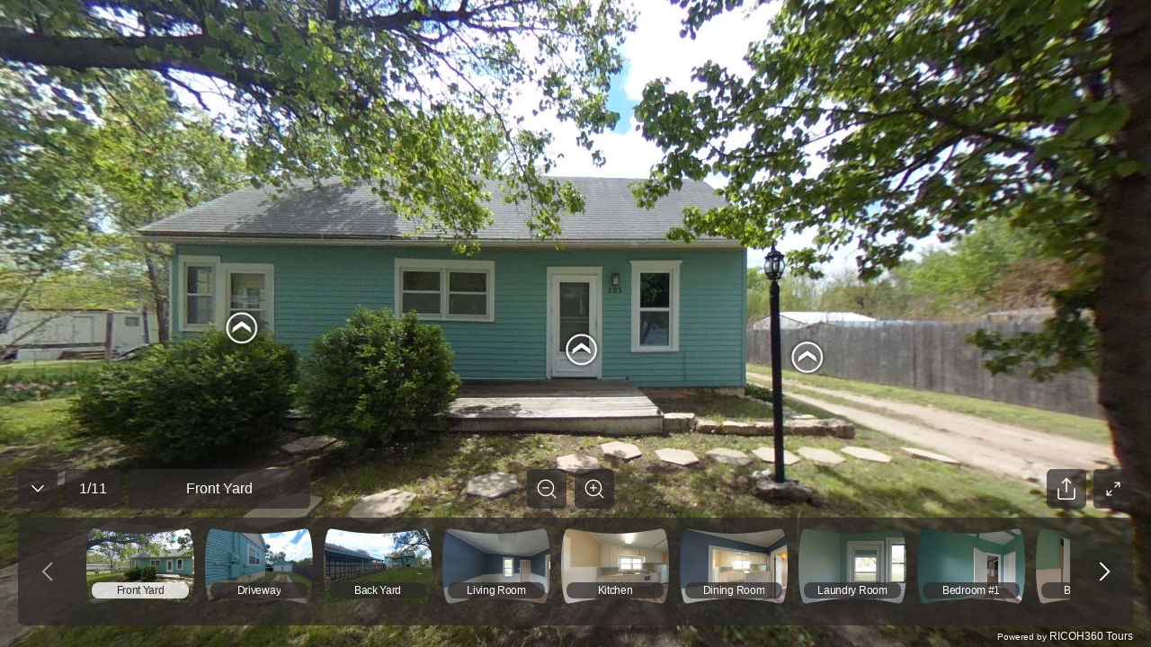

--- FILE ---
content_type: text/html; charset=utf-8
request_url: https://embed.ricoh360.com/fd208737-b520-46e4-838c-16fac58a34b3
body_size: 12010
content:
<!DOCTYPE html><html><head><meta charSet="utf-8"/><meta name="viewport" content="width=device-width"/><title>205 E 6th St, Strong City, Chase County, Kansas  66869</title><meta property="og:type" content="article"/><meta property="og:url" content="https://view.ricoh360.com/fd208737-b520-46e4-838c-16fac58a34b3"/><meta property="og:title" content="205 E 6th St, Strong City, Chase County, Kansas  66869"/><meta property="twitter:title" content="205 E 6th St, Strong City, Chase County, Kansas  66869"/><meta property="og:description" content="Virtual Tour by Chuck &amp; Heidi Maggard | NEW LISTING:  205 E 6th St, Strong City, Chase County, Kansas  66869 - Located on the hill in Strong City, this 3 bedroom, 1 bath home was built in 1908.  It offers 1,221 sq. ft., CH/CA, and an unfinished partial basement.  The home has had some recent updates, has tall ceilings, and has a 2 car garage.  Situated on 3 lots, you will enjoy the large back yard.  Come and take a look!  Listed $84,900.00

For questions, more information or to schedule a showing, call Griffin Real Estate &amp; Auction at 620-273-6421 or Chuck at 620-794-8824 and Heidi at 620-794-8813. Or for more information, photos, and a virtual tour, visit our website at www.GriffinRealEstateAuction.com. Your Satisfaction is Our Top Priority!"/><meta property="twitter:card" content="summary_large_image"/><meta property="twitter:site" content="@ricoh360tours"/><meta property="twitter:description" content="Virtual Tour by Chuck &amp; Heidi Maggard | NEW LISTING:  205 E 6th St, Strong City, Chase County, Kansas  66869 - Located on the hill in Strong City, this 3 bedroom, 1 bath home was built in 1908.  It offers 1,221 sq. ft., CH/CA, and an unfinished partial basement.  The home has had some recent updates, has tall ceilings, and has a 2 car garage.  Situated on 3 lots, you will enjoy the large back yard.  Come and take a look!  Listed $84,900.00

For questions, more information or to schedule a showing, call Griffin Real Estate &amp; Auction at 620-273-6421 or Chuck at 620-794-8824 and Heidi at 620-794-8813. Or for more information, photos, and a virtual tour, visit our website at www.GriffinRealEstateAuction.com. Your Satisfaction is Our Top Priority!"/><meta property="og:image" content="https://s3-us-west-2.amazonaws.com/r360-tours-storage-production-mediabucket-179aa4dkzb2oh/fbe5563f-b0e1-4497-a2e0-5490c547b02b/th-2048"/><meta name="twitter:image" content="https://s3-us-west-2.amazonaws.com/r360-tours-storage-production-mediabucket-179aa4dkzb2oh/fbe5563f-b0e1-4497-a2e0-5490c547b02b/th-2048"/><meta property="og:image:width" content="2048"/><meta property="og:image:height" content="1024"/><meta name="next-head-count" content="15"/><link href="/favicon.ico" rel="shortcut icon" type="image/x-icon"/><link rel="preconnect" href="https://fonts.gstatic.com" crossorigin /><link rel="preload" href="/_next/static/css/c6f5dd0163b84252.css" as="style"/><link rel="stylesheet" href="/_next/static/css/c6f5dd0163b84252.css" data-n-p=""/><noscript data-n-css=""></noscript><script defer="" nomodule="" src="/_next/static/chunks/polyfills-c67a75d1b6f99dc8.js"></script><script src="/marzipano/marzipano.js" defer="" data-nscript="beforeInteractive"></script><script defer="" src="/_next/static/chunks/702.6f7a6e434ae83d46.js"></script><script defer="" src="/_next/static/chunks/556.0958e1f163351050.js"></script><script src="/_next/static/chunks/webpack-bec1ea0d5947d147.js" defer=""></script><script src="/_next/static/chunks/framework-04bd1d75048ab654.js" defer=""></script><script src="/_next/static/chunks/main-623f4095ab54a37a.js" defer=""></script><script src="/_next/static/chunks/pages/_app-62c5ce6503deb8d2.js" defer=""></script><script src="/_next/static/chunks/f36c6662-cf4a953ff2b1bea3.js" defer=""></script><script src="/_next/static/chunks/245-0f9a5333c9685c83.js" defer=""></script><script src="/_next/static/chunks/303-6cf957723567f388.js" defer=""></script><script src="/_next/static/chunks/50-9201d8d10d1f0840.js" defer=""></script><script src="/_next/static/chunks/pages/%5BtourId%5D-6cb49fbfd334f8ce.js" defer=""></script><script src="/_next/static/tMgEbQDYU_HvMS2BXzvAn/_buildManifest.js" defer=""></script><script src="/_next/static/tMgEbQDYU_HvMS2BXzvAn/_ssgManifest.js" defer=""></script><style data-styled="eiAfUn hGVQyp emNDOe jGKalK ebQplk iVXCSc dEkSBf euUoUr fYDOBm dzuVma hnwLzW ifcgzH cbrpYY jPXhUT cZgHXW Nsseh ldubLu ihvxOg iSkDpy cZcUpv IErRi dCDkAd joxxfD kflnlG gRSpfT kDMSsY jDzGEH hNlWCP hmubft lnpDUl kjmQTj hsWvyL kXxRKf bYDcnA fCXItT LBUPA ljBlOL fSKudn brCjYL ceFyRf eiVdiU lcsoiu cbjrrP hNBbya dTuIaD hRMWoS dcdJek dGwUHL dEkGIa" data-styled-version="4.4.1">
/* sc-component-id: svg-iconstyled__Svg-sc-35d33z-0 */
.dEkSBf{display:inline-block;height:54px;-webkit-transform:rotate(0deg);-ms-transform:rotate(0deg);transform:rotate(0deg);-webkit-transition-duration:300ms;transition-duration:300ms;-webkit-transition-property:fill,opacity;transition-property:fill,opacity;-webkit-user-select:none;-moz-user-select:none;-ms-user-select:none;user-select:none;width:54px;} .dEkSBf.spin{-webkit-animation:iVXCSc 0.9s linear infinite normal;animation:iVXCSc 0.9s linear infinite normal;} .dEkSBf[disabled]{cursor:default;opacity:0.2;}.euUoUr{display:inline-block;height:32px;-webkit-transform:rotate(0deg);-ms-transform:rotate(0deg);transform:rotate(0deg);-webkit-transition-duration:300ms;transition-duration:300ms;-webkit-transition-property:fill,opacity;transition-property:fill,opacity;-webkit-user-select:none;-moz-user-select:none;-ms-user-select:none;user-select:none;width:32px;} .euUoUr.spin{-webkit-animation:iVXCSc 0.9s linear infinite normal;animation:iVXCSc 0.9s linear infinite normal;} .euUoUr[disabled]{cursor:default;opacity:0.2;}.fYDOBm{display:inline-block;height:25px;-webkit-transform:rotate(0deg);-ms-transform:rotate(0deg);transform:rotate(0deg);-webkit-transition-duration:300ms;transition-duration:300ms;-webkit-transition-property:fill,opacity;transition-property:fill,opacity;-webkit-user-select:none;-moz-user-select:none;-ms-user-select:none;user-select:none;width:25px;} .fYDOBm.spin{-webkit-animation:iVXCSc 0.9s linear infinite normal;animation:iVXCSc 0.9s linear infinite normal;} .fYDOBm[disabled]{cursor:default;opacity:0.2;}.dzuVma{display:inline-block;height:36px;-webkit-transform:rotate(0deg);-ms-transform:rotate(0deg);transform:rotate(0deg);-webkit-transition-duration:300ms;transition-duration:300ms;-webkit-transition-property:fill,opacity;transition-property:fill,opacity;-webkit-user-select:none;-moz-user-select:none;-ms-user-select:none;user-select:none;width:36px;} .dzuVma.spin{-webkit-animation:iVXCSc 0.9s linear infinite normal;animation:iVXCSc 0.9s linear infinite normal;} .dzuVma[disabled]{cursor:default;opacity:0.2;}.hnwLzW{display:inline-block;height:44px;-webkit-transform:rotate(0deg);-ms-transform:rotate(0deg);transform:rotate(0deg);-webkit-transition-duration:300ms;transition-duration:300ms;-webkit-transition-property:fill,opacity;transition-property:fill,opacity;-webkit-user-select:none;-moz-user-select:none;-ms-user-select:none;user-select:none;width:44px;} .hnwLzW.spin{-webkit-animation:iVXCSc 0.9s linear infinite normal;animation:iVXCSc 0.9s linear infinite normal;} .hnwLzW[disabled]{cursor:default;opacity:0.2;}.ifcgzH{display:inline-block;height:48px;-webkit-transform:rotate(0deg);-ms-transform:rotate(0deg);transform:rotate(0deg);-webkit-transition-duration:300ms;transition-duration:300ms;-webkit-transition-property:fill,opacity;transition-property:fill,opacity;-webkit-user-select:none;-moz-user-select:none;-ms-user-select:none;user-select:none;width:48px;} .ifcgzH.spin{-webkit-animation:iVXCSc 0.9s linear infinite normal;animation:iVXCSc 0.9s linear infinite normal;} .ifcgzH[disabled]{cursor:default;opacity:0.2;}
/* sc-component-id: panoramastyled__Scene-sc-cpt1kl-0 */
.hGVQyp{-ms-content-zooming:none;-webkit-touch-callout:none;-webkit-user-drag:none;box-sizing:border-box;display:block;position:relative;-webkit-user-select:none;-moz-user-select:none;-ms-user-select:none;user-select:none;}
/* sc-component-id: error-screenstyled__ErrorScreen-sc-tukson-0 */
.eiAfUn{height:100%;width:100%;}
/* sc-component-id: error-screenstyled__Overlay-sc-tukson-1 */
.emNDOe{-webkit-align-items:center;-webkit-box-align:center;-ms-flex-align:center;align-items:center;background-color:rgba(44,40,40,0.7);bottom:0;display:-webkit-box;display:-webkit-flex;display:-ms-flexbox;display:flex;-webkit-box-pack:center;-webkit-justify-content:center;-ms-flex-pack:center;justify-content:center;left:0;position:fixed;right:0;top:0;}
/* sc-component-id: error-screenstyled__Modal-sc-tukson-2 */
.jGKalK{-webkit-align-items:center;-webkit-box-align:center;-ms-flex-align:center;align-items:center;background:#ffffff;border-radius:4px;display:-webkit-box;display:-webkit-flex;display:-ms-flexbox;display:flex;-webkit-flex-flow:column nowrap;-ms-flex-flow:column nowrap;flex-flow:column nowrap;-webkit-box-pack:center;-webkit-justify-content:center;-ms-flex-pack:center;justify-content:center;max-width:100%;padding:40px;width:720px;} .jGKalK svg{margin-bottom:30px;} .jGKalK p{color:#706a6a;margin:1rem 0 2rem;max-width:420px;text-align:center;} .jGKalK .anchor-buttonstyled__AnchorButton-sc-18n9kho-0{min-width:274px;} @media all and (max-width:720px){.jGKalK{border-radius:0;bottom:0;left:0;position:fixed;right:0;top:0;}}
/* sc-component-id: icon-buttonstyled__IconButton-sc-nyl6af-0 */
.hmubft{background:transparent;border-radius:0.25rem;border:0 solid transparent;cursor:pointer;display:-webkit-inline-box;display:-webkit-inline-flex;display:-ms-inline-flexbox;display:inline-flex;font-size:1rem;margin:0;padding:0.5rem;} .hmubft:focus{outline:none;} .hmubft[disabled]{color:#a0a0a0;cursor:not-allowed;}
/* sc-component-id: sc-bdVaJa */
.hsWvyL{display:-webkit-box;display:-webkit-flex;display:-ms-flexbox;display:flex;-webkit-align-items:center;-webkit-box-align:center;-ms-flex-align:center;align-items:center;-webkit-box-pack:center;-webkit-justify-content:center;-ms-flex-pack:center;justify-content:center;width:44px;height:44px;padding:0px;margin-top:auto;margin-bottom:auto;background-color:rgba(44,40,40,0.7);border-radius:6px;opacity:1;color:#ffffff;cursor:default;} .hsWvyL:first-child{margin-right:9px;} .hsWvyL > *{position:absolute;} .hsWvyL:focus{outline:none;} .hsWvyL:hover{background:rgba(79,74,74,0.7);color:rgba(255,255,255,0.7);} .hsWvyL:active{background:rgba(250,250,250,0.8);color:#2c2828;}
/* sc-component-id: sc-bwzfXH */
.kjmQTj{display:-webkit-box;display:-webkit-flex;display:-ms-flexbox;display:flex;-webkit-box-pack:center;-webkit-justify-content:center;-ms-flex-pack:center;justify-content:center;visibility:visible;margin:0 20px 0 8px;}
/* sc-component-id: sc-global-2285569238 */
::selection{background-color:#ea5851;color:#ffffff;} *,*::before,*::after{box-sizing:inherit;} *::-webkit-scrollbar-track{border-radius:8px;background-color:#d8d8d8;} *::-webkit-scrollbar{width:8px;border-radius:8px;background-color:#d8d8d8;} *::-webkit-scrollbar-thumb{border-radius:8px;background-color:#2c2828;} html{-moz-osx-font-smoothing:grayscale;-webkit-font-smoothing:antialiased;box-sizing:border-box;} html,body,#__next{color:#2c2828;font-family:"Helvetica Neue","Hiragino Sans","Hiragino Kaku Gothic ProN","Yu Gothic UI","Segoe UI",Meiryo,Arial,sans-serif;font-size:16px;font-weight:400;height:100%;margin:0;} a,a:hover,a:visited{color:#ea5851;cursor:pointer;-webkit-text-decoration:none;text-decoration:none;} a[disabled],a:hover[disabled],a:visited[disabled]{color:#0084c1;} h1,h2,h3,h4,h5,h6{font-weight:600;margin-top:0;margin-bottom:0.5rem;} p{margin-top:0;margin-bottom:1rem;}
/* sc-component-id: headingstyled__Heading-sc-wuctd5-0 */
.cbrpYY{color:inherit;display:inline-block;font-size:28px;font-weight:normal;-webkit-letter-spacing:0;-moz-letter-spacing:0;-ms-letter-spacing:0;letter-spacing:0;line-height:1.2em;margin:0;}
/* sc-component-id: sc-6528fa30-0 */
.ebQplk{margin:16px 0 30px 0 !important;}
/* sc-component-id: sc-80a69d54-0 */
.jPXhUT{height:100%;overflow-x:hidden;} .jPXhUT .fullscreen{height:100%;}
/* sc-component-id: sc-4db70f38-0 */
.lcsoiu{padding:16px 0.375rem;} .lcsoiu:hover{background:rgba(255,255,255,0.2);} .lcsoiu:first-child{padding-left:0;} @media all and (max-width:768px){.lcsoiu{padding:0.75rem 2px;}}
/* sc-component-id: sc-4db70f38-1 */
.eiVdiU{display:-webkit-box;display:-webkit-flex;display:-ms-flexbox;display:flex;-webkit-flex-flow:row nowrap;-ms-flex-flow:row nowrap;flex-flow:row nowrap;width:100%;}
/* sc-component-id: sc-4db70f38-2 */
.ceFyRf{-ms-overflow-style:none;-webkit-overflow-scrolling:touch;background:rgba(44,40,40,0.7);max-height:100%;overflow-x:auto;overflow-y:hidden;} .ceFyRf::-webkit-scrollbar{height:8px;} .ceFyRf::-webkit-scrollbar-track{background:#6f6a6a;border-radius:0.25rem;} .ceFyRf::-webkit-scrollbar-thumb{background:#a5a4a5;border-radius:0.25rem;} .ceFyRf::-webkit-scrollbar-thumb:hover{background:#d9d9da;} .ceFyRf::-webkit-scrollbar-thumb:active{background:#d9d9da;}
/* sc-component-id: sc-578b6f76-0 */
.gRSpfT{-webkit-align-items:center;-webkit-box-align:center;-ms-flex-align:center;align-items:center;background:rgba(44,40,40,0.7);border-radius:6px;color:#ffffff;display:-webkit-inline-box;display:-webkit-inline-flex;display:-ms-inline-flexbox;display:inline-flex;-webkit-box-pack:center;-webkit-justify-content:center;-ms-flex-pack:center;justify-content:center;line-height:2.5rem;padding:0 1rem;} .gRSpfT > div{overflow:hidden;text-overflow:ellipsis;white-space:nowrap;}
/* sc-component-id: sc-17ae4b4e-0 */
.cbjrrP{display:block;position:relative;} .cbjrrP .sc-578b6f76-0{bottom:10px;border-radius:8px;font-size:12px;left:6px;-webkit-letter-spacing:-0.3px;-moz-letter-spacing:-0.3px;-ms-letter-spacing:-0.3px;letter-spacing:-0.3px;line-height:18px;overflow:hidden;padding:0;position:absolute;right:6px;text-align:center;text-overflow:ellipsis;-webkit-transition-duration:300ms;transition-duration:300ms;-webkit-transition-property:background-color;transition-property:background-color;white-space:nowrap;} .cbjrrP.active .sc-578b6f76-0{color:#2c2828;background-color:rgba(250,250,250,0.8);}
/* sc-component-id: sc-17ae4b4e-1 */
.hNBbya{height:84px;width:120px;} @media (max-width:768px){.hNBbya{height:57px;width:81px;}}
/* sc-component-id: sc-affcd9d2-0 */
.fSKudn{width:44px;height:44px;} .fSKudn button{width:44px;height:44px;color:#ffffff;pointer-events:auto;border-radius:6px;padding:0;} .fSKudn button rect{color:rgba(44,40,40,0.7);} .fSKudn button:hover{color:rgba(255,255,255,0.7);} .fSKudn button:hover rect{color:rgba(79,74,74,0.7);} .fSKudn button:active{color:#2c2828;} .fSKudn button:active rect{color:rgba(250,250,250,0.8);}
/* sc-component-id: sc-542a2aae-0 */
.kDMSsY{-webkit-align-items:center;-webkit-box-align:center;-ms-flex-align:center;align-items:center;background:rgba(44,40,40,0.7);border-radius:6px;color:#ffffff;display:-webkit-inline-box;display:-webkit-inline-flex;display:-ms-inline-flexbox;display:inline-flex;-webkit-box-pack:center;-webkit-justify-content:center;-ms-flex-pack:center;justify-content:center;line-height:2.5rem;padding:0 1rem;text-align:center;word-break:break-all;min-height:44px;pointer-events:auto;-webkit-box-flex:initial;-webkit-flex-grow:initial;-ms-flex-positive:initial;flex-grow:initial;margin-right:8px;} .kDMSsY > div{overflow:hidden;text-overflow:ellipsis;white-space:nowrap;} @media all and (min-width:812px){.kDMSsY{min-width:202px;}}
/* sc-component-id: sc-df21f4b1-0 */
.kflnlG{min-width:56px;height:44px;pointer-events:auto;}
/* sc-component-id: sc-4ba8aaad-0 */
.jDzGEH{-webkit-align-items:stretch;-webkit-box-align:stretch;-ms-flex-align:stretch;align-items:stretch;border-radius:6px;display:-webkit-box;display:-webkit-flex;display:-ms-flexbox;display:flex;-webkit-box-pack:justify;-webkit-justify-content:space-between;-ms-flex-pack:justify;justify-content:space-between;background:transparent;min-width:97px;} .jDzGEH button{border-radius:6px;color:#ffffff;background:rgba(44,40,40,0.7);pointer-events:auto;margin:0 0.3125rem;-webkit-align-items:center;-webkit-box-align:center;-ms-flex-align:center;align-items:center;} .jDzGEH button svg{stroke:#ffffff;} .jDzGEH button:disabled svg{stroke:#a0a0a0;} @media (hover:hover){.jDzGEH button:hover:not(:disabled){background:rgba(255,255,255,0.2);}} @media (hover:none){.jDzGEH button:active:not(:disabled){background:rgba(255,255,255,0.2);}}.hNlWCP{-webkit-align-items:stretch;-webkit-box-align:stretch;-ms-flex-align:stretch;align-items:stretch;border-radius:6px;display:-webkit-box;display:-webkit-flex;display:-ms-flexbox;display:flex;-webkit-box-pack:justify;-webkit-justify-content:space-between;-ms-flex-pack:justify;justify-content:space-between;background:rgba(44,40,40,0.7);min-width:97px;} .hNlWCP button{border-radius:6px;color:#ffffff;background:transparent;pointer-events:auto;margin:0 0.3125rem;-webkit-align-items:center;-webkit-box-align:center;-ms-flex-align:center;align-items:center;} .hNlWCP button svg{stroke:#ffffff;} .hNlWCP button:disabled svg{stroke:#a0a0a0;} @media (hover:hover){.hNlWCP button:hover:not(:disabled){background:rgba(255,255,255,0.2);}} @media (hover:none){.hNlWCP button:active:not(:disabled){background:rgba(255,255,255,0.2);}}
/* sc-component-id: sc-90db14cb-0 */
.bYDcnA button{width:44px;height:44px;pointer-events:auto;display:-webkit-box;display:-webkit-flex;display:-ms-flexbox;display:flex;-webkit-box-pack:center;-webkit-justify-content:center;-ms-flex-pack:center;justify-content:center;-webkit-align-items:center;-webkit-box-align:center;-ms-flex-align:center;align-items:center;background:rgba(44,40,40,0.7);border-radius:6px;color:#ffffff;} .bYDcnA button:hover{background:rgba(79,74,74,0.7);color:rgba(255,255,255,0.7);} .bYDcnA button:active{background:rgba(250,250,250,0.8);color:#2c2828;}
/* sc-component-id: sc-2b9400ef-11 */
.Nsseh{position:absolute;top:0;right:0;bottom:149px;left:0;display:block;pointer-events:none;}
/* sc-component-id: sc-2b9400ef-12 */
.ldubLu{position:absolute;bottom:144px;left:0;right:0;margin:0 1.25rem 0.625rem 1.25rem;pointer-events:none;} .ldubLu .sc-90db14cb-0{display:none;} @media all and (max-width:768px){.ldubLu{bottom:24px;margin:10px 10px 0 10px;}.ldubLu .sc-90db14cb-0{display:none;}.ldubLu .sc-e5513908-0{display:none;}}
/* sc-component-id: sc-2b9400ef-13 */
.cZcUpv{display:-webkit-box;display:-webkit-flex;display:-ms-flexbox;display:flex;-webkit-box-pack:justify;-webkit-justify-content:space-between;-ms-flex-pack:justify;justify-content:space-between;-webkit-align-items:flex-end;-webkit-box-align:flex-end;-ms-flex-align:flex-end;align-items:flex-end;} .cZcUpv .sc-4ba8aaad-0{display:none;width:97px;margin:0 0 0 auto;} .cZcUpv .sc-4ba8aaad-0 button{padding:6px;margin:0;} @media all and (max-width:768px){.cZcUpv{-webkit-box-pack:start;-webkit-justify-content:flex-start;-ms-flex-pack:start;justify-content:flex-start;}.cZcUpv .sc-578b6f76-0{display:inherit;}.cZcUpv .sc-4ba8aaad-0{display:inherit;}}
/* sc-component-id: sc-2b9400ef-14 */
.IErRi{display:-webkit-box;display:-webkit-flex;display:-ms-flexbox;display:flex;-webkit-flex-direction:column;-ms-flex-direction:column;flex-direction:column;-webkit-flex:1;-ms-flex:1;flex:1;}
/* sc-component-id: sc-2b9400ef-15 */
.ihvxOg{display:-webkit-box;display:-webkit-flex;display:-ms-flexbox;display:flex;-webkit-box-pack:justify;-webkit-justify-content:space-between;-ms-flex-pack:justify;justify-content:space-between;-webkit-align-items:flex-end;-webkit-box-align:flex-end;-ms-flex-align:flex-end;align-items:flex-end;}
/* sc-component-id: sc-2b9400ef-16 */
.iSkDpy{-webkit-flex:1;-ms-flex:1;flex:1;}
/* sc-component-id: sc-2b9400ef-18 */
.dCDkAd{display:-webkit-box;display:-webkit-flex;display:-ms-flexbox;display:flex;-webkit-align-items:flex-end;-webkit-box-align:flex-end;-ms-flex-align:flex-end;align-items:flex-end;margin-top:10px;} .dCDkAd .sc-df21f4b1-0{margin-right:8px;} @media all and (max-width:768px){.dCDkAd .sc-df21f4b1-0{-webkit-flex-basis:56px;-ms-flex-preferred-size:56px;flex-basis:56px;}.dCDkAd .sc-542a2aae-0{-webkit-box-flex:1;-webkit-flex-grow:1;-ms-flex-positive:1;flex-grow:1;}}
/* sc-component-id: sc-2b9400ef-19 */
.lnpDUl{-webkit-box-flex:0;-webkit-flex-grow:0;-ms-flex-positive:0;flex-grow:0;} .lnpDUl .sc-bdVaJa{pointer-events:auto;} @media all and (max-width:768px){.lnpDUl{display:none;}}
/* sc-component-id: sc-2b9400ef-20 */
.kXxRKf{display:-webkit-box;display:-webkit-flex;display:-ms-flexbox;display:flex;-webkit-box-pack:end;-webkit-justify-content:flex-end;-ms-flex-pack:end;justify-content:flex-end;-webkit-align-items:flex-end;-webkit-box-align:flex-end;-ms-flex-align:flex-end;align-items:flex-end;-webkit-flex:1;-ms-flex:1;flex:1;} .kXxRKf > *{margin-left:4px;margin-right:4px;} .kXxRKf > *:last-child{margin-right:0;} @media all and (max-width:768px){.kXxRKf{-webkit-flex-direction:column-reverse;-ms-flex-direction:column-reverse;flex-direction:column-reverse;min-width:40px;margin-left:8px;}.kXxRKf > *{margin-left:0;margin-right:0;}}
/* sc-component-id: sc-2b9400ef-21 */
.brCjYL{bottom:24px;display:inherit;height:120px;left:0;margin:0 20px;overflow:hidden;position:absolute;right:0;} .brCjYL .sc-4ba8aaad-0{height:120px;} .brCjYL .sc-4ba8aaad-0 button{margin:0;} @media (max-width:768px){.brCjYL .sc-4ba8aaad-0{height:86px;}} .brCjYL .sc-4db70f38-2{background:none;bottom:0;left:70px;position:absolute;right:70px;margin-bottom:4px;} @media all and (max-width:768px){.brCjYL{background:rgba(44,40,40,0.7);background-clip:content-box;border:10px solid rgba(44,40,40,0.7);border-top-width:0;border-bottom-width:5px;box-sizing:border-box;display:none;height:86px;margin:0;}.brCjYL .sc-4ba8aaad-0{display:none;}.brCjYL .sc-4db70f38-2{left:0;right:0;}}
/* sc-component-id: sc-2b9400ef-22 */
.dTuIaD{position:absolute;bottom:0;left:0;right:0;margin:0 20px;height:24px;} @media all and (max-width:768px){.dTuIaD{margin:0 10px;}}
/* sc-component-id: sc-2b9400ef-23 */
.hRMWoS{display:-webkit-box;display:-webkit-flex;display:-ms-flexbox;display:flex;-webkit-align-items:center;-webkit-box-align:center;-ms-flex-align:center;align-items:center;-webkit-box-pack:end;-webkit-justify-content:flex-end;-ms-flex-pack:end;justify-content:flex-end;height:100%;text-shadow:#000000 0 0 4px;} .hRMWoS a{color:#ffffff;font-size:12px;} .hRMWoS.linkInvalid a{pointer-events:none;}
/* sc-component-id: sc-2b9400ef-24 */
.dcdJek{font-size:10px;}
/* sc-component-id: sc-2b9400ef-25 */
.dGwUHL{font-size:12px;}
/* sc-component-id: sc-2b9400ef-26 */
.cZgHXW{background-color:#2c2828;height:100%;position:relative;} @media all and (max-width:768px){.cZgHXW{height:100%;}}
/* sc-component-id: sc-2b9400ef-27 */
.fCXItT{position:relative;}
/* sc-component-id: sc-2b9400ef-28 */
.ljBlOL{position:absolute;bottom:44px;right:-52px;max-width:100vw;box-sizing:border-box;} @media (min-width:584px){.ljBlOL{padding-bottom:10px;}}
/* sc-component-id: sc-2b9400ef-29 */
.dEkGIa .Toastify__toast{border-radius:4px;display:-webkit-box;display:-webkit-flex;display:-ms-flexbox;display:flex;-webkit-box-pack:center;-webkit-justify-content:center;-ms-flex-pack:center;justify-content:center;-webkit-align-items:center;-webkit-box-align:center;-ms-flex-align:center;align-items:center;} .dEkGIa .Toastify__toast-body{color:#2c2828;text-align:center;} @media only screen and (max-width:584px){.dEkGIa{width:100vw;padding:0;bottom:0;left:0;margin:0;-webkit-transform:translateX(0);-ms-transform:translateX(0);transform:translateX(0);}.dEkGIa .Toastify__toast{border-radius:0;margin-bottom:0;}}
/* sc-component-id: sc-2b9400ef-30 */
.joxxfD{width:44px;height:44px;border:0 solid transparent;border-radius:6px;margin-right:8px;display:-webkit-box;display:-webkit-flex;display:-ms-flexbox;display:flex;-webkit-align-items:center;-webkit-box-align:center;-ms-flex-align:center;align-items:center;-webkit-box-pack:center;-webkit-justify-content:center;-ms-flex-pack:center;justify-content:center;pointer-events:auto;cursor:pointer;background:rgba(44,40,40,0.7);color:#ffffff;} .joxxfD:hover{background:rgba(79,74,74,0.7);color:rgba(255,255,255,0.7);} @media all and (max-width:768px){.joxxfD{display:none;}}
/* sc-component-id: sc-6695cb7c-0 */
.LBUPA{position:relative;} .LBUPA button{height:44px;width:44px;pointer-events:auto;display:-webkit-box;display:-webkit-flex;display:-ms-flexbox;display:flex;-webkit-box-pack:center;-webkit-justify-content:center;-ms-flex-pack:center;justify-content:center;-webkit-align-items:center;-webkit-box-align:center;-ms-flex-align:center;align-items:center;padding:2px;border-radius:6px;background:rgba(44,40,40,0.7);color:#ffffff;} .LBUPA button:hover{background:rgba(79,74,74,0.7);color:rgba(255,255,255,0.7);} .LBUPA button:active{background:rgba(250,250,250,0.8);color:#2c2828;}
/* sc-component-id: sc-keyframes-iVXCSc */
@-webkit-keyframes iVXCSc{from{-webkit-transform:rotate(0deg);-ms-transform:rotate(0deg);transform:rotate(0deg);}to{-webkit-transform:rotate(360deg);-ms-transform:rotate(360deg);transform:rotate(360deg);}} @keyframes iVXCSc{from{-webkit-transform:rotate(0deg);-ms-transform:rotate(0deg);transform:rotate(0deg);}to{-webkit-transform:rotate(360deg);-ms-transform:rotate(360deg);transform:rotate(360deg);}}</style><style data-href="https://fonts.googleapis.com/css?family=Mukta+Vaani:300,400,600">@font-face{font-family:'Mukta Vaani';font-style:normal;font-weight:300;src:url(https://fonts.gstatic.com/s/muktavaani/v14/3JnkSD_-ynaxmxnEfVHPIGWpVPBE8Og.woff) format('woff')}@font-face{font-family:'Mukta Vaani';font-style:normal;font-weight:400;src:url(https://fonts.gstatic.com/s/muktavaani/v14/3Jn5SD_-ynaxmxnEfVHPIG0CduM.woff) format('woff')}@font-face{font-family:'Mukta Vaani';font-style:normal;font-weight:600;src:url(https://fonts.gstatic.com/s/muktavaani/v14/3JnkSD_-ynaxmxnEfVHPIGXdUvBE8Og.woff) format('woff')}@font-face{font-family:'Mukta Vaani';font-style:normal;font-weight:300;src:url(https://fonts.gstatic.com/s/muktavaani/v14/3JnkSD_-ynaxmxnEfVHPIGWpVPBf8O5ZMn1bpck.woff2) format('woff2');unicode-range:U+0951-0952,U+0964-0965,U+0A80-0AFF,U+200C-200D,U+20B9,U+25CC,U+A830-A839}@font-face{font-family:'Mukta Vaani';font-style:normal;font-weight:300;src:url(https://fonts.gstatic.com/s/muktavaani/v14/3JnkSD_-ynaxmxnEfVHPIGWpVPBK8O5ZMn1bpck.woff2) format('woff2');unicode-range:U+0100-02BA,U+02BD-02C5,U+02C7-02CC,U+02CE-02D7,U+02DD-02FF,U+0304,U+0308,U+0329,U+1D00-1DBF,U+1E00-1E9F,U+1EF2-1EFF,U+2020,U+20A0-20AB,U+20AD-20C0,U+2113,U+2C60-2C7F,U+A720-A7FF}@font-face{font-family:'Mukta Vaani';font-style:normal;font-weight:300;src:url(https://fonts.gstatic.com/s/muktavaani/v14/3JnkSD_-ynaxmxnEfVHPIGWpVPBE8O5ZMn1b.woff2) format('woff2');unicode-range:U+0000-00FF,U+0131,U+0152-0153,U+02BB-02BC,U+02C6,U+02DA,U+02DC,U+0304,U+0308,U+0329,U+2000-206F,U+20AC,U+2122,U+2191,U+2193,U+2212,U+2215,U+FEFF,U+FFFD}@font-face{font-family:'Mukta Vaani';font-style:normal;font-weight:400;src:url(https://fonts.gstatic.com/s/muktavaani/v14/3Jn5SD_-ynaxmxnEfVHPIG0ZduVp0uNzCHQ.woff2) format('woff2');unicode-range:U+0951-0952,U+0964-0965,U+0A80-0AFF,U+200C-200D,U+20B9,U+25CC,U+A830-A839}@font-face{font-family:'Mukta Vaani';font-style:normal;font-weight:400;src:url(https://fonts.gstatic.com/s/muktavaani/v14/3Jn5SD_-ynaxmxnEfVHPIG0MduVp0uNzCHQ.woff2) format('woff2');unicode-range:U+0100-02BA,U+02BD-02C5,U+02C7-02CC,U+02CE-02D7,U+02DD-02FF,U+0304,U+0308,U+0329,U+1D00-1DBF,U+1E00-1E9F,U+1EF2-1EFF,U+2020,U+20A0-20AB,U+20AD-20C0,U+2113,U+2C60-2C7F,U+A720-A7FF}@font-face{font-family:'Mukta Vaani';font-style:normal;font-weight:400;src:url(https://fonts.gstatic.com/s/muktavaani/v14/3Jn5SD_-ynaxmxnEfVHPIG0CduVp0uNz.woff2) format('woff2');unicode-range:U+0000-00FF,U+0131,U+0152-0153,U+02BB-02BC,U+02C6,U+02DA,U+02DC,U+0304,U+0308,U+0329,U+2000-206F,U+20AC,U+2122,U+2191,U+2193,U+2212,U+2215,U+FEFF,U+FFFD}@font-face{font-family:'Mukta Vaani';font-style:normal;font-weight:600;src:url(https://fonts.gstatic.com/s/muktavaani/v14/3JnkSD_-ynaxmxnEfVHPIGXdUvBf8O5ZMn1bpck.woff2) format('woff2');unicode-range:U+0951-0952,U+0964-0965,U+0A80-0AFF,U+200C-200D,U+20B9,U+25CC,U+A830-A839}@font-face{font-family:'Mukta Vaani';font-style:normal;font-weight:600;src:url(https://fonts.gstatic.com/s/muktavaani/v14/3JnkSD_-ynaxmxnEfVHPIGXdUvBK8O5ZMn1bpck.woff2) format('woff2');unicode-range:U+0100-02BA,U+02BD-02C5,U+02C7-02CC,U+02CE-02D7,U+02DD-02FF,U+0304,U+0308,U+0329,U+1D00-1DBF,U+1E00-1E9F,U+1EF2-1EFF,U+2020,U+20A0-20AB,U+20AD-20C0,U+2113,U+2C60-2C7F,U+A720-A7FF}@font-face{font-family:'Mukta Vaani';font-style:normal;font-weight:600;src:url(https://fonts.gstatic.com/s/muktavaani/v14/3JnkSD_-ynaxmxnEfVHPIGXdUvBE8O5ZMn1b.woff2) format('woff2');unicode-range:U+0000-00FF,U+0131,U+0152-0153,U+02BB-02BC,U+02C6,U+02DA,U+02DC,U+0304,U+0308,U+0329,U+2000-206F,U+20AC,U+2122,U+2191,U+2193,U+2212,U+2215,U+FEFF,U+FFFD}</style></head><body><div id="__next" data-reactroot=""><main class="sc-80a69d54-0 jPXhUT"><div class="fullscreen"><div tabindex="-1" class="sc-2b9400ef-26 cZgHXW"><div></div><div class="sc-2b9400ef-11 Nsseh"></div><div class="sc-2b9400ef-12 ldubLu"><div class="sc-2b9400ef-15 ihvxOg"><div class="sc-2b9400ef-16 iSkDpy"></div></div><div class="sc-2b9400ef-13 cZcUpv"><div class="sc-2b9400ef-14 IErRi"><div class="sc-2b9400ef-18 dCDkAd"><button class="sc-2b9400ef-30 joxxfD"><svg aria-hidden="true" class="svg-iconstyled__Svg-sc-35d33z-0 euUoUr" focusable="false" fill="currentColor" rotate="0" viewBox="0 0 36 36" xmlns="http://www.w3.org/2000/svg" xmlns:xlink="http://www.w3.org/1999/xlink"><g stroke="none" stroke-width="1" fill="none" fill-rule="evenodd" stroke-linecap="round" stroke-linejoin="round"><g stroke="currentcolor" stroke-width="1.5"><polyline transform="translate(18.000000, 17.500000) scale(-1, 1) rotate(-270.000000) translate(-18.000000, -17.500000) " points="14.5 24.5 21.5 17.4984812 14.5 10.5"></polyline></g></g></svg></button><span class="sc-578b6f76-0 gRSpfT sc-df21f4b1-0 kflnlG">1<!-- -->/<!-- -->11</span><span class="sc-578b6f76-0 sc-542a2aae-0 kDMSsY">Front Yard</span><nav class="sc-4ba8aaad-0 jDzGEH"><button disabled="" class="icon-buttonstyled__IconButton-sc-nyl6af-0 hmubft"><svg data-cy="roomNavPrevious" aria-hidden="true" class="svg-iconstyled__Svg-sc-35d33z-0 euUoUr" focusable="false" fill="currentcolor" rotate="0" viewBox="0 0 36 36" xmlns="http://www.w3.org/2000/svg" xmlns:xlink="http://www.w3.org/1999/xlink"><g stroke="none" stroke-width="1" fill="none" fill-rule="evenodd" stroke-linecap="round" stroke-linejoin="round"><g stroke="currentcolor" stroke-width="1.5"><polyline transform="translate(18.500000, 18.000000) scale(-1, 1) translate(-18.500000, -18.000000) " points="15 25 22 17.9984812 15 11"></polyline></g></g></svg></button><button class="icon-buttonstyled__IconButton-sc-nyl6af-0 hmubft"><svg data-cy="roomNavNext" aria-hidden="true" class="svg-iconstyled__Svg-sc-35d33z-0 euUoUr" focusable="false" fill="currentcolor" rotate="0" viewBox="0 0 36 36" xmlns="http://www.w3.org/2000/svg" xmlns:xlink="http://www.w3.org/1999/xlink"><g stroke="none" stroke-width="1" fill="none" fill-rule="evenodd" stroke-linecap="round" stroke-linejoin="round"><g stroke="currentcolor" stroke-width="1.5"><polyline transform="translate(18.500000, 18.000000) scale(-1, 1) rotate(-180.000000) translate(-18.500000, -18.000000) " points="15 25 22 17.9984812 15 11"></polyline></g></g></svg></button></nav></div></div><div class="sc-bwzfXH kjmQTj sc-2b9400ef-19 lnpDUl"><button class="icon-buttonstyled__IconButton-sc-nyl6af-0 hmubft sc-bdVaJa hsWvyL"><svg aria-hidden="true" class="svg-iconstyled__Svg-sc-35d33z-0 euUoUr" focusable="false" fill="currentcolor" rotate="0" viewBox="0 0 36 36" xmlns="http://www.w3.org/2000/svg" xmlns:xlink="http://www.w3.org/1999/xlink"><g id="Tours" stroke="none" stroke-width="1" fill="none" fill-rule="evenodd" stroke-linecap="round" stroke-linejoin="round"><g stroke="currentcolor" stroke-width="1.5"><g transform="translate(7.000000, 7.000000)"><circle cx="9.77777778" cy="9.77777778" r="9.77777778"></circle><line x1="22" y1="22" x2="16.6833333" y2="16.6833333"></line><line x1="6.11111111" y1="9.77777778" x2="13.4444444" y2="9.77777778"></line></g></g></g></svg></button><button class="icon-buttonstyled__IconButton-sc-nyl6af-0 hmubft sc-bdVaJa hsWvyL"><svg aria-hidden="true" class="svg-iconstyled__Svg-sc-35d33z-0 euUoUr" focusable="false" fill="currentcolor" rotate="0" viewBox="0 0 36 36" xmlns="http://www.w3.org/2000/svg" xmlns:xlink="http://www.w3.org/1999/xlink"><g stroke="none" stroke-width="1" fill="none" fill-rule="evenodd" stroke-linecap="round" stroke-linejoin="round"><g stroke="currentcolor" stroke-width="1.5"><g transform="translate(7.000000, 7.000000)"><circle cx="9.77777778" cy="9.77777778" r="9.77777778"></circle><line x1="22" y1="22" x2="16.6833333" y2="16.6833333"></line><line x1="9.77777778" y1="6.11111111" x2="9.77777778" y2="13.4444444"></line><line x1="6.11111111" y1="9.77777778" x2="13.4444444" y2="9.77777778"></line></g></g></g></svg></button></div><div class="sc-2b9400ef-20 kXxRKf"><div class="sc-90db14cb-0 bYDcnA"><button title="Show Details" class="icon-buttonstyled__IconButton-sc-nyl6af-0 hmubft"><svg aria-hidden="true" class="svg-iconstyled__Svg-sc-35d33z-0 fYDOBm" focusable="false" fill="currentColor" rotate="0" viewBox="0 0 36 36" xmlns="http://www.w3.org/2000/svg" xmlns:xlink="http://www.w3.org/1999/xlink"><g stroke="none" stroke-width="1" fill="none" fill-rule="evenodd" stroke-linecap="round" stroke-linejoin="round"><g transform="translate(7.000000, 7.000000)" stroke="currentColor" stroke-width="1.5"><path d="M10.75,0.75 C16.272,0.75 20.75,5.227 20.75,10.75 C20.75,16.272 16.272,20.75 10.75,20.75 C5.227,20.75 0.75,16.272 0.75,10.75 C0.75,5.227 5.227,0.75 10.75,0.75 Z"></path><line x1="10.75" y1="14.75" x2="10.75" y2="10.75"></line><line x1="10.75" y1="8.25" x2="10.75" y2="6.75"></line></g></g></svg></button></div><div class="sc-2b9400ef-27 fCXItT"><div class="sc-6695cb7c-0 LBUPA"><button title="SNS Share" class="icon-buttonstyled__IconButton-sc-nyl6af-0 hmubft"><svg aria-hidden="true" class="svg-iconstyled__Svg-sc-35d33z-0 dzuVma" focusable="false" fill="currentColor" rotate="0" viewBox="0 0 36 36" xmlns="http://www.w3.org/2000/svg" xmlns:xlink="http://www.w3.org/1999/xlink"><g stroke="none" stroke-width="1" fill="none" fill-rule="evenodd" stroke-linecap="round" stroke-linejoin="round"><g stroke="currentColor" stroke-width="1.5"><g transform="translate(9.000000, 6.750000)"><path d="M0,11.25 L0,20.25 C0,21.4926407 1.00735931,22.5 2.25,22.5 L15.75,22.5 C16.9926407,22.5 18,21.4926407 18,20.25 L18,11.25"></path><polyline points="13.5 4.5 9 0 4.5 4.5"></polyline><line x1="9" y1="0" x2="9" y2="14.625"></line></g></g></g></svg></button></div><div class="sc-2b9400ef-28 ljBlOL"></div></div><div class="sc-affcd9d2-0 fSKudn"><button title="Full Screen" class="icon-buttonstyled__IconButton-sc-nyl6af-0 hmubft"><svg aria-hidden="true" class="svg-iconstyled__Svg-sc-35d33z-0 hnwLzW" focusable="false" fill="currentColor" rotate="0" viewBox="0 0 61 61" xmlns="http://www.w3.org/2000/svg" xmlns:xlink="http://www.w3.org/1999/xlink"><g stroke="none" stroke-width="1" fill="none" fill-rule="evenodd"><g><rect fill="currentColor" x="0" y="0" width="61" height="61" rx="6"></rect><g transform="translate(21.000000, 21.000000)" stroke="currentColor" stroke-linecap="round" stroke-linejoin="round" stroke-width="1.5"><g transform="translate(12.160000, 0.000000)"><polyline points="7.28306304e-14 -4.08562073e-14 6.84 -4.08562073e-14 6.84 6.84"></polyline><line x1="6.84" y1="-4.08562073e-14" x2="7.28306304e-14" y2="6.84"></line></g><g transform="translate(0.000000, 12.160000)"><polyline points="6.84 6.84 7.28306304e-14 6.84 7.28306304e-14 7.28306304e-14"></polyline><line x1="7.28306304e-14" y1="6.84" x2="6.84" y2="7.28306304e-14"></line></g></g></g></g></svg></button></div></div></div></div><div class="sc-2b9400ef-21 brCjYL"><div class="sc-4db70f38-2 ceFyRf"><div class="sc-4db70f38-1 eiVdiU"><svg style="height:0;width:0"><clipPath id="panorama-image"><path d="M9.06816044,0.600950579 C27.8451234,4.20031686 44.8224033,6 60,6 C75.1775999,6 92.1548838,4.20031609 110.931852,0.600948284 L110.931854,0.600960525 C112.828938,0.237307454 114.714881,1.28129977 115.413838,3.08203004 C118.471279,10.9589509 120,23.9316076 120,42 C120,60.0683927 118.471279,73.0410494 115.413838,80.9179703 L115.413839,80.917971 C114.71488,82.7187077 112.82893,83.7627037 110.93184,83.3990494 C92.1548766,79.7996831 75.1775967,78 60,78 C44.8224001,78 27.8451162,79.7996839 9.06814847,83.3990517 L9.06814612,83.3990395 C7.17106243,83.7626925 5.28511898,82.7187002 4.58616218,80.91797 C1.52872073,73.0410491 1.60125533e-15,60.0683924 0,42 C0,23.9316073 1.52872077,10.9589506 4.58616232,3.08202971 L4.58616052,3.08202901 C5.28511982,1.28129232 7.17106997,0.237296271 9.06816044,0.600950579 Z"></path></clipPath></svg><div class="sc-4db70f38-0 lcsoiu"><a class="sc-17ae4b4e-0 cbjrrP active"><svg viewBox="0 0 120 84" class="sc-17ae4b4e-1 hNBbya"><image clip-path="url(#panorama-image)" height="100%" preserveAspectRatio="xMinYMin slice" width="100%" x="0" xlink:href="https://s3-us-west-2.amazonaws.com/r360-tours-storage-production-mediabucket-179aa4dkzb2oh/fbe5563f-b0e1-4497-a2e0-5490c547b02b/th-640" y="0" data-cy="thumbnailRoom"></image></svg><span class="sc-578b6f76-0 gRSpfT"><div>Front Yard</div></span></a></div><div class="sc-4db70f38-0 lcsoiu"><a class="sc-17ae4b4e-0 cbjrrP"><svg viewBox="0 0 120 84" class="sc-17ae4b4e-1 hNBbya"><image clip-path="url(#panorama-image)" height="100%" preserveAspectRatio="xMinYMin slice" width="100%" x="0" xlink:href="https://s3-us-west-2.amazonaws.com/r360-tours-storage-production-mediabucket-179aa4dkzb2oh/823e6c5f-5fcb-4f4b-be1c-9f6d6739eec2/th-640" y="0" data-cy="thumbnailRoom"></image></svg><span class="sc-578b6f76-0 gRSpfT"><div>Driveway</div></span></a></div><div class="sc-4db70f38-0 lcsoiu"><a class="sc-17ae4b4e-0 cbjrrP"><svg viewBox="0 0 120 84" class="sc-17ae4b4e-1 hNBbya"><image clip-path="url(#panorama-image)" height="100%" preserveAspectRatio="xMinYMin slice" width="100%" x="0" xlink:href="https://s3-us-west-2.amazonaws.com/r360-tours-storage-production-mediabucket-179aa4dkzb2oh/12ad3804-e000-4a3d-9fa5-09bd046ac793/th-640" y="0" data-cy="thumbnailRoom"></image></svg><span class="sc-578b6f76-0 gRSpfT"><div>Back Yard</div></span></a></div><div class="sc-4db70f38-0 lcsoiu"><a class="sc-17ae4b4e-0 cbjrrP"><svg viewBox="0 0 120 84" class="sc-17ae4b4e-1 hNBbya"><image clip-path="url(#panorama-image)" height="100%" preserveAspectRatio="xMinYMin slice" width="100%" x="0" xlink:href="https://s3-us-west-2.amazonaws.com/r360-tours-storage-production-mediabucket-179aa4dkzb2oh/31b11a0f-c0ec-4a55-b0b2-a1046ef21e09/th-640" y="0" data-cy="thumbnailRoom"></image></svg><span class="sc-578b6f76-0 gRSpfT"><div>Living Room</div></span></a></div><div class="sc-4db70f38-0 lcsoiu"><a class="sc-17ae4b4e-0 cbjrrP"><svg viewBox="0 0 120 84" class="sc-17ae4b4e-1 hNBbya"><image clip-path="url(#panorama-image)" height="100%" preserveAspectRatio="xMinYMin slice" width="100%" x="0" xlink:href="https://s3-us-west-2.amazonaws.com/r360-tours-storage-production-mediabucket-179aa4dkzb2oh/c424903b-d8a0-4ec2-b017-e9ed7fe7786a/th-640" y="0" data-cy="thumbnailRoom"></image></svg><span class="sc-578b6f76-0 gRSpfT"><div>Kitchen</div></span></a></div><div class="sc-4db70f38-0 lcsoiu"><a class="sc-17ae4b4e-0 cbjrrP"><svg viewBox="0 0 120 84" class="sc-17ae4b4e-1 hNBbya"><image clip-path="url(#panorama-image)" height="100%" preserveAspectRatio="xMinYMin slice" width="100%" x="0" xlink:href="https://s3-us-west-2.amazonaws.com/r360-tours-storage-production-mediabucket-179aa4dkzb2oh/76674fd2-145f-4023-a3cf-d9e8ee613fcd/th-640" y="0" data-cy="thumbnailRoom"></image></svg><span class="sc-578b6f76-0 gRSpfT"><div>Dining Room</div></span></a></div><div class="sc-4db70f38-0 lcsoiu"><a class="sc-17ae4b4e-0 cbjrrP"><svg viewBox="0 0 120 84" class="sc-17ae4b4e-1 hNBbya"><image clip-path="url(#panorama-image)" height="100%" preserveAspectRatio="xMinYMin slice" width="100%" x="0" xlink:href="https://s3-us-west-2.amazonaws.com/r360-tours-storage-production-mediabucket-179aa4dkzb2oh/03c63628-a9c7-4ad6-b6df-16147b0c0505/th-640" y="0" data-cy="thumbnailRoom"></image></svg><span class="sc-578b6f76-0 gRSpfT"><div>Laundry Room</div></span></a></div><div class="sc-4db70f38-0 lcsoiu"><a class="sc-17ae4b4e-0 cbjrrP"><svg viewBox="0 0 120 84" class="sc-17ae4b4e-1 hNBbya"><image clip-path="url(#panorama-image)" height="100%" preserveAspectRatio="xMinYMin slice" width="100%" x="0" xlink:href="https://s3-us-west-2.amazonaws.com/r360-tours-storage-production-mediabucket-179aa4dkzb2oh/a80b64a1-d2d5-4b5c-866f-6a814d6b5102/th-640" y="0" data-cy="thumbnailRoom"></image></svg><span class="sc-578b6f76-0 gRSpfT"><div>Bedroom #1</div></span></a></div><div class="sc-4db70f38-0 lcsoiu"><a class="sc-17ae4b4e-0 cbjrrP"><svg viewBox="0 0 120 84" class="sc-17ae4b4e-1 hNBbya"><image clip-path="url(#panorama-image)" height="100%" preserveAspectRatio="xMinYMin slice" width="100%" x="0" xlink:href="https://s3-us-west-2.amazonaws.com/r360-tours-storage-production-mediabucket-179aa4dkzb2oh/2b1430dc-f7c6-44b1-9ba1-180b9cf92da4/th-640" y="0" data-cy="thumbnailRoom"></image></svg><span class="sc-578b6f76-0 gRSpfT"><div>Bath Room</div></span></a></div><div class="sc-4db70f38-0 lcsoiu"><a class="sc-17ae4b4e-0 cbjrrP"><svg viewBox="0 0 120 84" class="sc-17ae4b4e-1 hNBbya"><image clip-path="url(#panorama-image)" height="100%" preserveAspectRatio="xMinYMin slice" width="100%" x="0" xlink:href="https://s3-us-west-2.amazonaws.com/r360-tours-storage-production-mediabucket-179aa4dkzb2oh/c109b18f-cd4f-4b84-8c91-732a4600abd3/th-640" y="0" data-cy="thumbnailRoom"></image></svg><span class="sc-578b6f76-0 gRSpfT"><div>Bedroom #2</div></span></a></div><div class="sc-4db70f38-0 lcsoiu"><a class="sc-17ae4b4e-0 cbjrrP"><svg viewBox="0 0 120 84" class="sc-17ae4b4e-1 hNBbya"><image clip-path="url(#panorama-image)" height="100%" preserveAspectRatio="xMinYMin slice" width="100%" x="0" xlink:href="https://s3-us-west-2.amazonaws.com/r360-tours-storage-production-mediabucket-179aa4dkzb2oh/c37a48f2-677e-4c26-8d11-65e9b74edc7b/th-640" y="0" data-cy="thumbnailRoom"></image></svg><span class="sc-578b6f76-0 gRSpfT"><div>Bedroom #3</div></span></a></div></div></div><nav class="sc-4ba8aaad-0 hNlWCP"><button disabled="" class="icon-buttonstyled__IconButton-sc-nyl6af-0 hmubft"><svg data-cy="roomNavPrevious" aria-hidden="true" class="svg-iconstyled__Svg-sc-35d33z-0 ifcgzH" focusable="false" fill="currentcolor" rotate="0" viewBox="0 0 36 36" xmlns="http://www.w3.org/2000/svg" xmlns:xlink="http://www.w3.org/1999/xlink"><g stroke="none" stroke-width="1" fill="none" fill-rule="evenodd" stroke-linecap="round" stroke-linejoin="round"><g stroke="currentcolor" stroke-width="1.5"><polyline transform="translate(18.500000, 18.000000) scale(-1, 1) translate(-18.500000, -18.000000) " points="15 25 22 17.9984812 15 11"></polyline></g></g></svg></button><button class="icon-buttonstyled__IconButton-sc-nyl6af-0 hmubft"><svg data-cy="roomNavNext" aria-hidden="true" class="svg-iconstyled__Svg-sc-35d33z-0 ifcgzH" focusable="false" fill="currentcolor" rotate="0" viewBox="0 0 36 36" xmlns="http://www.w3.org/2000/svg" xmlns:xlink="http://www.w3.org/1999/xlink"><g stroke="none" stroke-width="1" fill="none" fill-rule="evenodd" stroke-linecap="round" stroke-linejoin="round"><g stroke="currentcolor" stroke-width="1.5"><polyline transform="translate(18.500000, 18.000000) scale(-1, 1) rotate(-180.000000) translate(-18.500000, -18.000000) " points="15 25 22 17.9984812 15 11"></polyline></g></g></svg></button></nav></div><div class="sc-2b9400ef-22 dTuIaD"><div class="sc-2b9400ef-23 hRMWoS"><a href="https://www.ricoh360.com/tours/" target="_blank" rel="noreferrer"><span class="sc-2b9400ef-24 dcdJek">Powered by </span><span class="sc-2b9400ef-25 dGwUHL">RICOH360 Tours</span></a></div></div><div class="Toastify"></div></div></div></main></div><script id="__NEXT_DATA__" type="application/json">{"props":{"pageProps":{"_sentryTraceData":"2cf598a4c78b4548bd53420a3e972f06-bc1294a955dd0081-0","_sentryBaggage":"sentry-environment=production,sentry-release=a04deb08ea51b6f6eaa50fd6f5d8847781dd35ad,sentry-transaction=%2F%5BtourId%5D,sentry-public_key=02bea442a1e24d5fa52575c7025d9042,sentry-trace_id=2cf598a4c78b4548bd53420a3e972f06,sentry-sample_rate=0.01","isSiteBranded":false,"team":{"customDomain":null,"isRicohWatermarkEnabled":true},"tour":{"address":"205 E 6th St, Strong City, Kansas","description":"NEW LISTING:  205 E 6th St, Strong City, Chase County, Kansas  66869 - Located on the hill in Strong City, this 3 bedroom, 1 bath home was built in 1908.  It offers 1,221 sq. ft., CH/CA, and an unfinished partial basement.  The home has had some recent updates, has tall ceilings, and has a 2 car garage.  Situated on 3 lots, you will enjoy the large back yard.  Come and take a look!  Listed $84,900.00\n\nFor questions, more information or to schedule a showing, call Griffin Real Estate \u0026 Auction at 620-273-6421 or Chuck at 620-794-8824 and Heidi at 620-794-8813. Or for more information, photos, and a virtual tour, visit our website at www.GriffinRealEstateAuction.com. Your Satisfaction is Our Top Priority!","detailData":{"__typename":"ViewerTour","tour":{"__typename":"Tour","id":"fd208737-b520-46e4-838c-16fac58a34b3","name":"205 E 6th St, Strong City, Chase County, Kansas  66869","isEnhancementEnabled":false,"isWalkthroughEnabled":true,"brandLogo":null,"tripodCover":{"__typename":"TripodCover","picture":{"__typename":"S3Object","bucket":"r360-tours-storage-production-mediabucket-179aa4dkzb2oh","key":"b8a2b480-4beb-4e9e-b2af-64c58c7440fb/original","mimeType":"image/jpeg","region":"us-west-2","previewKey":null},"size":null},"introBrandLogo":null,"rooms":{"__typename":"RoomsPage","items":[{"__typename":"Room","enhancementStatus":"UNEXECUTED","id":"f89e9e4c-9f2a-4353-96d5-37d0ff9cfdfa","name":"Front Yard","hotspots":[{"__typename":"Tourpath","id":"927c012a-c977-4bd4-bb25-a2761b4aa42c","position":{"__typename":"EquirectPosition","fov":0,"pitch":0.07820697897499507,"yaw":0.22283142840658954},"toRoom":{"__typename":"Room","id":"947f8bf1-b06a-42a5-bfcb-b0a7b1933bc4","name":"Living Room","enhancedImage":null,"image":{"__typename":"Image","file":{"__typename":"S3Object","bucket":"r360-tours-storage-production-mediabucket-179aa4dkzb2oh","key":"31b11a0f-c0ec-4a55-b0b2-a1046ef21e09/original","mimeType":"image/jpeg","region":"us-west-2","previewKey":null}}}},{"__typename":"Tourpath","id":"1093eb5d-9b52-4ea6-8667-7f8aa269bd73","position":{"__typename":"EquirectPosition","fov":0,"pitch":0.009369586319509793,"yaw":-0.582885186376668},"toRoom":{"__typename":"Room","id":"f9ec1755-f16e-41f3-af2e-c9a2e63bfdc7","name":"Laundry Room","enhancedImage":null,"image":{"__typename":"Image","file":{"__typename":"S3Object","bucket":"r360-tours-storage-production-mediabucket-179aa4dkzb2oh","key":"03c63628-a9c7-4ad6-b6df-16147b0c0505/original","mimeType":"image/jpeg","region":"us-west-2","previewKey":null}}}},{"__typename":"Tourpath","id":"9e1b263d-bad2-4c06-992f-fb4273f6c63c","position":{"__typename":"EquirectPosition","fov":0,"pitch":0.08311334648252,"yaw":0.8139132309358459},"toRoom":{"__typename":"Room","id":"0a2de3b7-2195-4744-862a-0858b5932875","name":"Driveway","enhancedImage":null,"image":{"__typename":"Image","file":{"__typename":"S3Object","bucket":"r360-tours-storage-production-mediabucket-179aa4dkzb2oh","key":"823e6c5f-5fcb-4f4b-be1c-9f6d6739eec2/original","mimeType":"image/jpeg","region":"us-west-2","previewKey":null}}}}],"enhancedImage":null,"image":{"__typename":"Image","file":{"__typename":"S3Object","bucket":"r360-tours-storage-production-mediabucket-179aa4dkzb2oh","key":"fbe5563f-b0e1-4497-a2e0-5490c547b02b/original","mimeType":"image/jpeg","region":"us-west-2","previewKey":null},"projectionType":"EQUIRECT"},"startingView":null,"isStaged":null},{"__typename":"Room","enhancementStatus":"UNEXECUTED","id":"0a2de3b7-2195-4744-862a-0858b5932875","name":"Driveway","hotspots":[{"__typename":"Tourpath","id":"15fb6728-8ec0-4ba2-89a9-bc21824a869d","position":{"__typename":"EquirectPosition","fov":0,"pitch":0.08812502016171742,"yaw":-0.3224679361833065},"toRoom":{"__typename":"Room","id":"7f6b0fa1-f2aa-41ae-abf2-b7fbde998a4c","name":"Back Yard","enhancedImage":null,"image":{"__typename":"Image","file":{"__typename":"S3Object","bucket":"r360-tours-storage-production-mediabucket-179aa4dkzb2oh","key":"12ad3804-e000-4a3d-9fa5-09bd046ac793/original","mimeType":"image/jpeg","region":"us-west-2","previewKey":null}}}},{"__typename":"Tourpath","id":"0cb35fd8-1a25-4019-878d-c6607e4851e7","position":{"__typename":"EquirectPosition","fov":0,"pitch":0.031267801769693904,"yaw":-2.5857377400823545},"toRoom":{"__typename":"Room","id":"f89e9e4c-9f2a-4353-96d5-37d0ff9cfdfa","name":"Front Yard","enhancedImage":null,"image":{"__typename":"Image","file":{"__typename":"S3Object","bucket":"r360-tours-storage-production-mediabucket-179aa4dkzb2oh","key":"fbe5563f-b0e1-4497-a2e0-5490c547b02b/original","mimeType":"image/jpeg","region":"us-west-2","previewKey":null}}}}],"enhancedImage":null,"image":{"__typename":"Image","file":{"__typename":"S3Object","bucket":"r360-tours-storage-production-mediabucket-179aa4dkzb2oh","key":"823e6c5f-5fcb-4f4b-be1c-9f6d6739eec2/original","mimeType":"image/jpeg","region":"us-west-2","previewKey":null},"projectionType":"EQUIRECT"},"startingView":null,"isStaged":null},{"__typename":"Room","enhancementStatus":"UNEXECUTED","id":"7f6b0fa1-f2aa-41ae-abf2-b7fbde998a4c","name":"Back Yard","hotspots":[{"__typename":"Tourpath","id":"b4574c48-f6a6-47c2-8e45-ad7564dd2303","position":{"__typename":"EquirectPosition","fov":0,"pitch":-0.08548942210959787,"yaw":-0.09318351040442607},"toRoom":{"__typename":"Room","id":"1531484c-9f08-4a01-ae58-a6ac21899195","name":"Bath Room","enhancedImage":null,"image":{"__typename":"Image","file":{"__typename":"S3Object","bucket":"r360-tours-storage-production-mediabucket-179aa4dkzb2oh","key":"2b1430dc-f7c6-44b1-9ba1-180b9cf92da4/original","mimeType":"image/jpeg","region":"us-west-2","previewKey":null}}}},{"__typename":"Tourpath","id":"18083e7c-4868-47f1-b3d9-5e54fcc2c6ff","position":{"__typename":"EquirectPosition","fov":0,"pitch":-0.06917694779963668,"yaw":-0.4863583235382585},"toRoom":{"__typename":"Room","id":"0a2de3b7-2195-4744-862a-0858b5932875","name":"Driveway","enhancedImage":null,"image":{"__typename":"Image","file":{"__typename":"S3Object","bucket":"r360-tours-storage-production-mediabucket-179aa4dkzb2oh","key":"823e6c5f-5fcb-4f4b-be1c-9f6d6739eec2/original","mimeType":"image/jpeg","region":"us-west-2","previewKey":null}}}},{"__typename":"Tourpath","id":"a9ad17cf-1e88-4f79-b708-c8b5edf8e397","position":{"__typename":"EquirectPosition","fov":0,"pitch":-0.05460684959407125,"yaw":0.44131762349631565},"toRoom":{"__typename":"Room","id":"f89e9e4c-9f2a-4353-96d5-37d0ff9cfdfa","name":"Front Yard","enhancedImage":null,"image":{"__typename":"Image","file":{"__typename":"S3Object","bucket":"r360-tours-storage-production-mediabucket-179aa4dkzb2oh","key":"fbe5563f-b0e1-4497-a2e0-5490c547b02b/original","mimeType":"image/jpeg","region":"us-west-2","previewKey":null}}}}],"enhancedImage":null,"image":{"__typename":"Image","file":{"__typename":"S3Object","bucket":"r360-tours-storage-production-mediabucket-179aa4dkzb2oh","key":"12ad3804-e000-4a3d-9fa5-09bd046ac793/original","mimeType":"image/jpeg","region":"us-west-2","previewKey":null},"projectionType":"EQUIRECT"},"startingView":null,"isStaged":null},{"__typename":"Room","enhancementStatus":"UNEXECUTED","id":"947f8bf1-b06a-42a5-bfcb-b0a7b1933bc4","name":"Living Room","hotspots":[{"__typename":"Tourpath","id":"cd759f07-4347-4950-8f3f-585de73cd9e8","position":{"__typename":"EquirectPosition","fov":0,"pitch":0.17855094408735717,"yaw":0.15867889764009568},"toRoom":{"__typename":"Room","id":"f89e9e4c-9f2a-4353-96d5-37d0ff9cfdfa","name":"Front Yard","enhancedImage":null,"image":{"__typename":"Image","file":{"__typename":"S3Object","bucket":"r360-tours-storage-production-mediabucket-179aa4dkzb2oh","key":"fbe5563f-b0e1-4497-a2e0-5490c547b02b/original","mimeType":"image/jpeg","region":"us-west-2","previewKey":null}}}},{"__typename":"Tourpath","id":"5a3ab90e-0e0f-4abf-9fb9-0676a51d9972","position":{"__typename":"EquirectPosition","fov":0,"pitch":0.209209406099216,"yaw":0.8599717505626501},"toRoom":{"__typename":"Room","id":"0a32faa0-4637-46cc-9497-87aba80289b5","name":"Kitchen","enhancedImage":null,"image":{"__typename":"Image","file":{"__typename":"S3Object","bucket":"r360-tours-storage-production-mediabucket-179aa4dkzb2oh","key":"c424903b-d8a0-4ec2-b017-e9ed7fe7786a/original","mimeType":"image/jpeg","region":"us-west-2","previewKey":null}}}},{"__typename":"Tourpath","id":"697cc926-4df6-4b73-b84a-3a31371f2be1","position":{"__typename":"EquirectPosition","fov":0,"pitch":0.21687251451923473,"yaw":1.6938159753670083},"toRoom":{"__typename":"Room","id":"190baa3b-7322-4f34-b098-61d4c4ac88b6","name":"Dining Room","enhancedImage":null,"image":{"__typename":"Image","file":{"__typename":"S3Object","bucket":"r360-tours-storage-production-mediabucket-179aa4dkzb2oh","key":"76674fd2-145f-4023-a3cf-d9e8ee613fcd/original","mimeType":"image/jpeg","region":"us-west-2","previewKey":null}}}},{"__typename":"Tourpath","id":"c7af156e-326f-4b55-80c1-8b2ebde01edd","position":{"__typename":"EquirectPosition","fov":0,"pitch":0.18105004249731138,"yaw":2.6844329579693973},"toRoom":{"__typename":"Room","id":"96a08be0-a2c9-4a03-aa2b-f7119106ca01","name":"Bedroom #1","enhancedImage":null,"image":{"__typename":"Image","file":{"__typename":"S3Object","bucket":"r360-tours-storage-production-mediabucket-179aa4dkzb2oh","key":"a80b64a1-d2d5-4b5c-866f-6a814d6b5102/original","mimeType":"image/jpeg","region":"us-west-2","previewKey":null}}}}],"enhancedImage":null,"image":{"__typename":"Image","file":{"__typename":"S3Object","bucket":"r360-tours-storage-production-mediabucket-179aa4dkzb2oh","key":"31b11a0f-c0ec-4a55-b0b2-a1046ef21e09/original","mimeType":"image/jpeg","region":"us-west-2","previewKey":null},"projectionType":"EQUIRECT"},"startingView":null,"isStaged":null},{"__typename":"Room","enhancementStatus":"UNEXECUTED","id":"0a32faa0-4637-46cc-9497-87aba80289b5","name":"Kitchen","hotspots":[{"__typename":"Tourpath","id":"5f475dd5-d944-47f2-837f-aeb16cead521","position":{"__typename":"EquirectPosition","fov":0,"pitch":0.11969541693343722,"yaw":0.8320167196334829},"toRoom":{"__typename":"Room","id":"f9ec1755-f16e-41f3-af2e-c9a2e63bfdc7","name":"Laundry Room","enhancedImage":null,"image":{"__typename":"Image","file":{"__typename":"S3Object","bucket":"r360-tours-storage-production-mediabucket-179aa4dkzb2oh","key":"03c63628-a9c7-4ad6-b6df-16147b0c0505/original","mimeType":"image/jpeg","region":"us-west-2","previewKey":null}}}},{"__typename":"Tourpath","id":"c66a065b-8844-40d2-a081-1f68af701c72","position":{"__typename":"EquirectPosition","fov":0,"pitch":0.16775739830977265,"yaw":-1.394799471263422},"toRoom":{"__typename":"Room","id":"947f8bf1-b06a-42a5-bfcb-b0a7b1933bc4","name":"Living Room","enhancedImage":null,"image":{"__typename":"Image","file":{"__typename":"S3Object","bucket":"r360-tours-storage-production-mediabucket-179aa4dkzb2oh","key":"31b11a0f-c0ec-4a55-b0b2-a1046ef21e09/original","mimeType":"image/jpeg","region":"us-west-2","previewKey":null}}}},{"__typename":"Tourpath","id":"acc048f5-f935-4cd0-9501-de9455db8f1f","position":{"__typename":"EquirectPosition","fov":0,"pitch":0.47662563686399473,"yaw":3.0171193374589054},"toRoom":{"__typename":"Room","id":"190baa3b-7322-4f34-b098-61d4c4ac88b6","name":"Dining Room","enhancedImage":null,"image":{"__typename":"Image","file":{"__typename":"S3Object","bucket":"r360-tours-storage-production-mediabucket-179aa4dkzb2oh","key":"76674fd2-145f-4023-a3cf-d9e8ee613fcd/original","mimeType":"image/jpeg","region":"us-west-2","previewKey":null}}}},{"__typename":"Tourpath","id":"279c6fc5-f9c1-4cea-8e26-05546e124999","position":{"__typename":"EquirectPosition","fov":0,"pitch":0.19636668302993066,"yaw":1.766699265686464},"toRoom":{"__typename":"Room","id":"69dff43f-011d-4d58-8c38-96184548cdee","name":"Bedroom #3","enhancedImage":null,"image":{"__typename":"Image","file":{"__typename":"S3Object","bucket":"r360-tours-storage-production-mediabucket-179aa4dkzb2oh","key":"c37a48f2-677e-4c26-8d11-65e9b74edc7b/original","mimeType":"image/jpeg","region":"us-west-2","previewKey":null}}}},{"__typename":"Tourpath","id":"d402b088-255e-41f4-b2c5-eb9341ecda65","position":{"__typename":"EquirectPosition","fov":0,"pitch":0.2324199094812851,"yaw":2.5879150964530906},"toRoom":{"__typename":"Room","id":"555b5ce5-78ae-48f4-9650-4d84c6ee2e1d","name":"Bedroom #2","enhancedImage":null,"image":{"__typename":"Image","file":{"__typename":"S3Object","bucket":"r360-tours-storage-production-mediabucket-179aa4dkzb2oh","key":"c109b18f-cd4f-4b84-8c91-732a4600abd3/original","mimeType":"image/jpeg","region":"us-west-2","previewKey":null}}}}],"enhancedImage":null,"image":{"__typename":"Image","file":{"__typename":"S3Object","bucket":"r360-tours-storage-production-mediabucket-179aa4dkzb2oh","key":"c424903b-d8a0-4ec2-b017-e9ed7fe7786a/original","mimeType":"image/jpeg","region":"us-west-2","previewKey":null},"projectionType":"EQUIRECT"},"startingView":null,"isStaged":null},{"__typename":"Room","enhancementStatus":"UNEXECUTED","id":"190baa3b-7322-4f34-b098-61d4c4ac88b6","name":"Dining Room","hotspots":[{"__typename":"Tourpath","id":"47f060d1-d253-4ead-8670-8404e1a50ba2","position":{"__typename":"EquirectPosition","fov":0,"pitch":0.21523673530803755,"yaw":-0.482348339553786},"toRoom":{"__typename":"Room","id":"0a32faa0-4637-46cc-9497-87aba80289b5","name":"Kitchen","enhancedImage":null,"image":{"__typename":"Image","file":{"__typename":"S3Object","bucket":"r360-tours-storage-production-mediabucket-179aa4dkzb2oh","key":"c424903b-d8a0-4ec2-b017-e9ed7fe7786a/original","mimeType":"image/jpeg","region":"us-west-2","previewKey":null}}}},{"__typename":"Tourpath","id":"89eac94d-6cfb-4852-b417-804d1c750a34","position":{"__typename":"EquirectPosition","fov":0,"pitch":0.22463397815801933,"yaw":0.7459271993515131},"toRoom":{"__typename":"Room","id":"69dff43f-011d-4d58-8c38-96184548cdee","name":"Bedroom #3","enhancedImage":null,"image":{"__typename":"Image","file":{"__typename":"S3Object","bucket":"r360-tours-storage-production-mediabucket-179aa4dkzb2oh","key":"c37a48f2-677e-4c26-8d11-65e9b74edc7b/original","mimeType":"image/jpeg","region":"us-west-2","previewKey":null}}}},{"__typename":"Tourpath","id":"cc7087c1-fc1c-431a-b70c-304680433f80","position":{"__typename":"EquirectPosition","fov":0,"pitch":0.18583731453751362,"yaw":2.628905416930257},"toRoom":{"__typename":"Room","id":"555b5ce5-78ae-48f4-9650-4d84c6ee2e1d","name":"Bedroom #2","enhancedImage":null,"image":{"__typename":"Image","file":{"__typename":"S3Object","bucket":"r360-tours-storage-production-mediabucket-179aa4dkzb2oh","key":"c109b18f-cd4f-4b84-8c91-732a4600abd3/original","mimeType":"image/jpeg","region":"us-west-2","previewKey":null}}}},{"__typename":"Tourpath","id":"0e0c5096-ab85-4450-9ace-ec184bd7aae1","position":{"__typename":"EquirectPosition","fov":0,"pitch":0.2240719803609874,"yaw":-1.7188824231709852},"toRoom":{"__typename":"Room","id":"947f8bf1-b06a-42a5-bfcb-b0a7b1933bc4","name":"Living Room","enhancedImage":null,"image":{"__typename":"Image","file":{"__typename":"S3Object","bucket":"r360-tours-storage-production-mediabucket-179aa4dkzb2oh","key":"31b11a0f-c0ec-4a55-b0b2-a1046ef21e09/original","mimeType":"image/jpeg","region":"us-west-2","previewKey":null}}}}],"enhancedImage":null,"image":{"__typename":"Image","file":{"__typename":"S3Object","bucket":"r360-tours-storage-production-mediabucket-179aa4dkzb2oh","key":"76674fd2-145f-4023-a3cf-d9e8ee613fcd/original","mimeType":"image/jpeg","region":"us-west-2","previewKey":null},"projectionType":"EQUIRECT"},"startingView":null,"isStaged":null},{"__typename":"Room","enhancementStatus":"UNEXECUTED","id":"f9ec1755-f16e-41f3-af2e-c9a2e63bfdc7","name":"Laundry Room","hotspots":[{"__typename":"Tourpath","id":"47a019df-e68a-4160-b0e9-e4e5b29e2846","position":{"__typename":"EquirectPosition","fov":0,"pitch":0.22438588310663832,"yaw":-0.16615918254317208},"toRoom":{"__typename":"Room","id":"f89e9e4c-9f2a-4353-96d5-37d0ff9cfdfa","name":"Front Yard","enhancedImage":null,"image":{"__typename":"Image","file":{"__typename":"S3Object","bucket":"r360-tours-storage-production-mediabucket-179aa4dkzb2oh","key":"fbe5563f-b0e1-4497-a2e0-5490c547b02b/original","mimeType":"image/jpeg","region":"us-west-2","previewKey":null}}}},{"__typename":"Tourpath","id":"362f6a31-e674-4914-b3c3-789940cf9cb2","position":{"__typename":"EquirectPosition","fov":0,"pitch":0.238071107189203,"yaw":-1.7794886912334569},"toRoom":{"__typename":"Room","id":"0a32faa0-4637-46cc-9497-87aba80289b5","name":"Kitchen","enhancedImage":null,"image":{"__typename":"Image","file":{"__typename":"S3Object","bucket":"r360-tours-storage-production-mediabucket-179aa4dkzb2oh","key":"c424903b-d8a0-4ec2-b017-e9ed7fe7786a/original","mimeType":"image/jpeg","region":"us-west-2","previewKey":null}}}}],"enhancedImage":null,"image":{"__typename":"Image","file":{"__typename":"S3Object","bucket":"r360-tours-storage-production-mediabucket-179aa4dkzb2oh","key":"03c63628-a9c7-4ad6-b6df-16147b0c0505/original","mimeType":"image/jpeg","region":"us-west-2","previewKey":null},"projectionType":"EQUIRECT"},"startingView":null,"isStaged":null},{"__typename":"Room","enhancementStatus":"UNEXECUTED","id":"96a08be0-a2c9-4a03-aa2b-f7119106ca01","name":"Bedroom #1","hotspots":[{"__typename":"Tourpath","id":"2479e4a2-2a68-4424-832f-6aa1f2ad7221","position":{"__typename":"EquirectPosition","fov":0,"pitch":0.20670876614083866,"yaw":-0.028781840325372343},"toRoom":{"__typename":"Room","id":"947f8bf1-b06a-42a5-bfcb-b0a7b1933bc4","name":"Living Room","enhancedImage":null,"image":{"__typename":"Image","file":{"__typename":"S3Object","bucket":"r360-tours-storage-production-mediabucket-179aa4dkzb2oh","key":"31b11a0f-c0ec-4a55-b0b2-a1046ef21e09/original","mimeType":"image/jpeg","region":"us-west-2","previewKey":null}}}},{"__typename":"Tourpath","id":"dc8e4aaf-162d-48d5-9b93-f3086585f4e9","position":{"__typename":"EquirectPosition","fov":0,"pitch":0.2739079039291088,"yaw":1.740098061627914},"toRoom":{"__typename":"Room","id":"1531484c-9f08-4a01-ae58-a6ac21899195","name":"Bath Room","enhancedImage":null,"image":{"__typename":"Image","file":{"__typename":"S3Object","bucket":"r360-tours-storage-production-mediabucket-179aa4dkzb2oh","key":"2b1430dc-f7c6-44b1-9ba1-180b9cf92da4/original","mimeType":"image/jpeg","region":"us-west-2","previewKey":null}}}}],"enhancedImage":null,"image":{"__typename":"Image","file":{"__typename":"S3Object","bucket":"r360-tours-storage-production-mediabucket-179aa4dkzb2oh","key":"a80b64a1-d2d5-4b5c-866f-6a814d6b5102/original","mimeType":"image/jpeg","region":"us-west-2","previewKey":null},"projectionType":"EQUIRECT"},"startingView":null,"isStaged":null},{"__typename":"Room","enhancementStatus":"UNEXECUTED","id":"1531484c-9f08-4a01-ae58-a6ac21899195","name":"Bath Room","hotspots":[{"__typename":"Tourpath","id":"5dc24e05-aca0-43b1-b594-f5600f855e8c","position":{"__typename":"EquirectPosition","fov":0,"pitch":0.1715504125651819,"yaw":0.992516328480459},"toRoom":{"__typename":"Room","id":"555b5ce5-78ae-48f4-9650-4d84c6ee2e1d","name":"Bedroom #2","enhancedImage":null,"image":{"__typename":"Image","file":{"__typename":"S3Object","bucket":"r360-tours-storage-production-mediabucket-179aa4dkzb2oh","key":"c109b18f-cd4f-4b84-8c91-732a4600abd3/original","mimeType":"image/jpeg","region":"us-west-2","previewKey":null}}}},{"__typename":"Tourpath","id":"4298e52e-d81b-4200-9797-17a5a765873b","position":{"__typename":"EquirectPosition","fov":0,"pitch":0.2673045253345503,"yaw":2.6518028782972163},"toRoom":{"__typename":"Room","id":"7f6b0fa1-f2aa-41ae-abf2-b7fbde998a4c","name":"Back Yard","enhancedImage":null,"image":{"__typename":"Image","file":{"__typename":"S3Object","bucket":"r360-tours-storage-production-mediabucket-179aa4dkzb2oh","key":"12ad3804-e000-4a3d-9fa5-09bd046ac793/original","mimeType":"image/jpeg","region":"us-west-2","previewKey":null}}}},{"__typename":"Tourpath","id":"d8585fb0-dd54-41f3-ac8b-edacb235f880","position":{"__typename":"EquirectPosition","fov":0,"pitch":0.2145412928796553,"yaw":-2.2929324773145154},"toRoom":{"__typename":"Room","id":"96a08be0-a2c9-4a03-aa2b-f7119106ca01","name":"Bedroom #1","enhancedImage":null,"image":{"__typename":"Image","file":{"__typename":"S3Object","bucket":"r360-tours-storage-production-mediabucket-179aa4dkzb2oh","key":"a80b64a1-d2d5-4b5c-866f-6a814d6b5102/original","mimeType":"image/jpeg","region":"us-west-2","previewKey":null}}}}],"enhancedImage":null,"image":{"__typename":"Image","file":{"__typename":"S3Object","bucket":"r360-tours-storage-production-mediabucket-179aa4dkzb2oh","key":"2b1430dc-f7c6-44b1-9ba1-180b9cf92da4/original","mimeType":"image/jpeg","region":"us-west-2","previewKey":null},"projectionType":"EQUIRECT"},"startingView":null,"isStaged":null},{"__typename":"Room","enhancementStatus":"UNEXECUTED","id":"555b5ce5-78ae-48f4-9650-4d84c6ee2e1d","name":"Bedroom #2","hotspots":[{"__typename":"Tourpath","id":"baca8741-e7e7-4a50-9d31-86cbd30aca16","position":{"__typename":"EquirectPosition","fov":0,"pitch":0.1487133048138798,"yaw":-0.24945230323319478},"toRoom":{"__typename":"Room","id":"1531484c-9f08-4a01-ae58-a6ac21899195","name":"Bath Room","enhancedImage":null,"image":{"__typename":"Image","file":{"__typename":"S3Object","bucket":"r360-tours-storage-production-mediabucket-179aa4dkzb2oh","key":"2b1430dc-f7c6-44b1-9ba1-180b9cf92da4/original","mimeType":"image/jpeg","region":"us-west-2","previewKey":null}}}},{"__typename":"Tourpath","id":"96bbf023-def0-46f8-b4e6-a1669eef16d4","position":{"__typename":"EquirectPosition","fov":0,"pitch":0.23962408010249803,"yaw":1.6790579776001877},"toRoom":{"__typename":"Room","id":"69dff43f-011d-4d58-8c38-96184548cdee","name":"Bedroom #3","enhancedImage":null,"image":{"__typename":"Image","file":{"__typename":"S3Object","bucket":"r360-tours-storage-production-mediabucket-179aa4dkzb2oh","key":"c37a48f2-677e-4c26-8d11-65e9b74edc7b/original","mimeType":"image/jpeg","region":"us-west-2","previewKey":null}}}},{"__typename":"Tourpath","id":"c68b752e-fc75-4f1c-970b-00ad7459ac3a","position":{"__typename":"EquirectPosition","fov":0,"pitch":0.218423210366403,"yaw":0.8992188668709495},"toRoom":{"__typename":"Room","id":"190baa3b-7322-4f34-b098-61d4c4ac88b6","name":"Dining Room","enhancedImage":null,"image":{"__typename":"Image","file":{"__typename":"S3Object","bucket":"r360-tours-storage-production-mediabucket-179aa4dkzb2oh","key":"76674fd2-145f-4023-a3cf-d9e8ee613fcd/original","mimeType":"image/jpeg","region":"us-west-2","previewKey":null}}}}],"enhancedImage":null,"image":{"__typename":"Image","file":{"__typename":"S3Object","bucket":"r360-tours-storage-production-mediabucket-179aa4dkzb2oh","key":"c109b18f-cd4f-4b84-8c91-732a4600abd3/original","mimeType":"image/jpeg","region":"us-west-2","previewKey":null},"projectionType":"EQUIRECT"},"startingView":null,"isStaged":null},{"__typename":"Room","enhancementStatus":"UNEXECUTED","id":"69dff43f-011d-4d58-8c38-96184548cdee","name":"Bedroom #3","hotspots":[{"__typename":"Tourpath","id":"ac5e425a-2a53-472d-a51e-90e545fc6a74","position":{"__typename":"EquirectPosition","fov":0,"pitch":0.23385371142063605,"yaw":2.127069186617831},"toRoom":{"__typename":"Room","id":"555b5ce5-78ae-48f4-9650-4d84c6ee2e1d","name":"Bedroom #2","enhancedImage":null,"image":{"__typename":"Image","file":{"__typename":"S3Object","bucket":"r360-tours-storage-production-mediabucket-179aa4dkzb2oh","key":"c109b18f-cd4f-4b84-8c91-732a4600abd3/original","mimeType":"image/jpeg","region":"us-west-2","previewKey":null}}}},{"__typename":"Tourpath","id":"cc64257a-fd38-4c42-886e-906390cd0af6","position":{"__typename":"EquirectPosition","fov":0,"pitch":0.20562703988759523,"yaw":-2.8463064908525446},"toRoom":{"__typename":"Room","id":"190baa3b-7322-4f34-b098-61d4c4ac88b6","name":"Dining Room","enhancedImage":null,"image":{"__typename":"Image","file":{"__typename":"S3Object","bucket":"r360-tours-storage-production-mediabucket-179aa4dkzb2oh","key":"76674fd2-145f-4023-a3cf-d9e8ee613fcd/original","mimeType":"image/jpeg","region":"us-west-2","previewKey":null}}}}],"enhancedImage":null,"image":{"__typename":"Image","file":{"__typename":"S3Object","bucket":"r360-tours-storage-production-mediabucket-179aa4dkzb2oh","key":"c37a48f2-677e-4c26-8d11-65e9b74edc7b/original","mimeType":"image/jpeg","region":"us-west-2","previewKey":null},"projectionType":"EQUIRECT"},"startingView":null,"isStaged":null}]},"floorplan":[],"password":null,"address":{"__typename":"Address","country":"United States of America","locality":"Strong City","postalCode":"66869","region":"Kansas","street":["205 E 6th St"]},"details":{"__typename":"Details","area":"1,221","baths":1,"beds":3,"description":"NEW LISTING:  205 E 6th St, Strong City, Chase County, Kansas  66869 - Located on the hill in Strong City, this 3 bedroom, 1 bath home was built in 1908.  It offers 1,221 sq. ft., CH/CA, and an unfinished partial basement.  The home has had some recent updates, has tall ceilings, and has a 2 car garage.  Situated on 3 lots, you will enjoy the large back yard.  Come and take a look!  Listed $84,900.00\n\nFor questions, more information or to schedule a showing, call Griffin Real Estate \u0026 Auction at 620-273-6421 or Chuck at 620-794-8824 and Heidi at 620-794-8813. Or for more information, photos, and a virtual tour, visit our website at www.GriffinRealEstateAuction.com. Your Satisfaction is Our Top Priority!","price":"$84,900.00","year":1908}},"team":{"__typename":"Team","id":"30410bd5-1286-4cfb-aced-aa69a0bfbab8","tripodCover":{"__typename":"S3Object","bucket":"r360-tours-storage-production-mediabucket-179aa4dkzb2oh","key":"b8a2b480-4beb-4e9e-b2af-64c58c7440fb/original","mimeType":"image/jpeg","region":"us-west-2","previewKey":null},"tripodCoverSize":null,"brandLogo":null,"introBrandLogo":null,"isRicohWatermarkEnabled":true,"customDomain":null},"user":{"__typename":"User","id":"f40de00c-2e0b-4182-80c7-f0a4323837f5","name":"Chuck \u0026 Heidi Maggard"}},"id":"fd208737-b520-46e4-838c-16fac58a34b3","name":"205 E 6th St, Strong City, Chase County, Kansas  66869","roomData":{"__typename":"ViewerTour","tour":{"__typename":"Tour","id":"fd208737-b520-46e4-838c-16fac58a34b3","name":"205 E 6th St, Strong City, Chase County, Kansas  66869","isEnhancementEnabled":false,"isWalkthroughEnabled":true,"brandLogo":null,"tripodCover":{"__typename":"TripodCover","picture":{"__typename":"S3Object","bucket":"r360-tours-storage-production-mediabucket-179aa4dkzb2oh","key":"b8a2b480-4beb-4e9e-b2af-64c58c7440fb/original","mimeType":"image/jpeg","region":"us-west-2","previewKey":null},"size":null},"introBrandLogo":null,"rooms":{"__typename":"RoomsPage","items":[{"__typename":"Room","enhancementStatus":"UNEXECUTED","id":"f89e9e4c-9f2a-4353-96d5-37d0ff9cfdfa","name":"Front Yard","hotspots":[{"__typename":"Tourpath","id":"927c012a-c977-4bd4-bb25-a2761b4aa42c","position":{"__typename":"EquirectPosition","fov":0,"pitch":0.07820697897499507,"yaw":0.22283142840658954},"toRoom":{"__typename":"Room","id":"947f8bf1-b06a-42a5-bfcb-b0a7b1933bc4","name":"Living Room","enhancedImage":null,"image":{"__typename":"Image","file":{"__typename":"S3Object","bucket":"r360-tours-storage-production-mediabucket-179aa4dkzb2oh","key":"31b11a0f-c0ec-4a55-b0b2-a1046ef21e09/original","mimeType":"image/jpeg","region":"us-west-2","previewKey":null}}}},{"__typename":"Tourpath","id":"1093eb5d-9b52-4ea6-8667-7f8aa269bd73","position":{"__typename":"EquirectPosition","fov":0,"pitch":0.009369586319509793,"yaw":-0.582885186376668},"toRoom":{"__typename":"Room","id":"f9ec1755-f16e-41f3-af2e-c9a2e63bfdc7","name":"Laundry Room","enhancedImage":null,"image":{"__typename":"Image","file":{"__typename":"S3Object","bucket":"r360-tours-storage-production-mediabucket-179aa4dkzb2oh","key":"03c63628-a9c7-4ad6-b6df-16147b0c0505/original","mimeType":"image/jpeg","region":"us-west-2","previewKey":null}}}},{"__typename":"Tourpath","id":"9e1b263d-bad2-4c06-992f-fb4273f6c63c","position":{"__typename":"EquirectPosition","fov":0,"pitch":0.08311334648252,"yaw":0.8139132309358459},"toRoom":{"__typename":"Room","id":"0a2de3b7-2195-4744-862a-0858b5932875","name":"Driveway","enhancedImage":null,"image":{"__typename":"Image","file":{"__typename":"S3Object","bucket":"r360-tours-storage-production-mediabucket-179aa4dkzb2oh","key":"823e6c5f-5fcb-4f4b-be1c-9f6d6739eec2/original","mimeType":"image/jpeg","region":"us-west-2","previewKey":null}}}}],"enhancedImage":null,"image":{"__typename":"Image","file":{"__typename":"S3Object","bucket":"r360-tours-storage-production-mediabucket-179aa4dkzb2oh","key":"fbe5563f-b0e1-4497-a2e0-5490c547b02b/original","mimeType":"image/jpeg","region":"us-west-2","previewKey":null},"projectionType":"EQUIRECT"},"startingView":null,"isStaged":null},{"__typename":"Room","enhancementStatus":"UNEXECUTED","id":"0a2de3b7-2195-4744-862a-0858b5932875","name":"Driveway","hotspots":[{"__typename":"Tourpath","id":"15fb6728-8ec0-4ba2-89a9-bc21824a869d","position":{"__typename":"EquirectPosition","fov":0,"pitch":0.08812502016171742,"yaw":-0.3224679361833065},"toRoom":{"__typename":"Room","id":"7f6b0fa1-f2aa-41ae-abf2-b7fbde998a4c","name":"Back Yard","enhancedImage":null,"image":{"__typename":"Image","file":{"__typename":"S3Object","bucket":"r360-tours-storage-production-mediabucket-179aa4dkzb2oh","key":"12ad3804-e000-4a3d-9fa5-09bd046ac793/original","mimeType":"image/jpeg","region":"us-west-2","previewKey":null}}}},{"__typename":"Tourpath","id":"0cb35fd8-1a25-4019-878d-c6607e4851e7","position":{"__typename":"EquirectPosition","fov":0,"pitch":0.031267801769693904,"yaw":-2.5857377400823545},"toRoom":{"__typename":"Room","id":"f89e9e4c-9f2a-4353-96d5-37d0ff9cfdfa","name":"Front Yard","enhancedImage":null,"image":{"__typename":"Image","file":{"__typename":"S3Object","bucket":"r360-tours-storage-production-mediabucket-179aa4dkzb2oh","key":"fbe5563f-b0e1-4497-a2e0-5490c547b02b/original","mimeType":"image/jpeg","region":"us-west-2","previewKey":null}}}}],"enhancedImage":null,"image":{"__typename":"Image","file":{"__typename":"S3Object","bucket":"r360-tours-storage-production-mediabucket-179aa4dkzb2oh","key":"823e6c5f-5fcb-4f4b-be1c-9f6d6739eec2/original","mimeType":"image/jpeg","region":"us-west-2","previewKey":null},"projectionType":"EQUIRECT"},"startingView":null,"isStaged":null},{"__typename":"Room","enhancementStatus":"UNEXECUTED","id":"7f6b0fa1-f2aa-41ae-abf2-b7fbde998a4c","name":"Back Yard","hotspots":[{"__typename":"Tourpath","id":"b4574c48-f6a6-47c2-8e45-ad7564dd2303","position":{"__typename":"EquirectPosition","fov":0,"pitch":-0.08548942210959787,"yaw":-0.09318351040442607},"toRoom":{"__typename":"Room","id":"1531484c-9f08-4a01-ae58-a6ac21899195","name":"Bath Room","enhancedImage":null,"image":{"__typename":"Image","file":{"__typename":"S3Object","bucket":"r360-tours-storage-production-mediabucket-179aa4dkzb2oh","key":"2b1430dc-f7c6-44b1-9ba1-180b9cf92da4/original","mimeType":"image/jpeg","region":"us-west-2","previewKey":null}}}},{"__typename":"Tourpath","id":"18083e7c-4868-47f1-b3d9-5e54fcc2c6ff","position":{"__typename":"EquirectPosition","fov":0,"pitch":-0.06917694779963668,"yaw":-0.4863583235382585},"toRoom":{"__typename":"Room","id":"0a2de3b7-2195-4744-862a-0858b5932875","name":"Driveway","enhancedImage":null,"image":{"__typename":"Image","file":{"__typename":"S3Object","bucket":"r360-tours-storage-production-mediabucket-179aa4dkzb2oh","key":"823e6c5f-5fcb-4f4b-be1c-9f6d6739eec2/original","mimeType":"image/jpeg","region":"us-west-2","previewKey":null}}}},{"__typename":"Tourpath","id":"a9ad17cf-1e88-4f79-b708-c8b5edf8e397","position":{"__typename":"EquirectPosition","fov":0,"pitch":-0.05460684959407125,"yaw":0.44131762349631565},"toRoom":{"__typename":"Room","id":"f89e9e4c-9f2a-4353-96d5-37d0ff9cfdfa","name":"Front Yard","enhancedImage":null,"image":{"__typename":"Image","file":{"__typename":"S3Object","bucket":"r360-tours-storage-production-mediabucket-179aa4dkzb2oh","key":"fbe5563f-b0e1-4497-a2e0-5490c547b02b/original","mimeType":"image/jpeg","region":"us-west-2","previewKey":null}}}}],"enhancedImage":null,"image":{"__typename":"Image","file":{"__typename":"S3Object","bucket":"r360-tours-storage-production-mediabucket-179aa4dkzb2oh","key":"12ad3804-e000-4a3d-9fa5-09bd046ac793/original","mimeType":"image/jpeg","region":"us-west-2","previewKey":null},"projectionType":"EQUIRECT"},"startingView":null,"isStaged":null},{"__typename":"Room","enhancementStatus":"UNEXECUTED","id":"947f8bf1-b06a-42a5-bfcb-b0a7b1933bc4","name":"Living Room","hotspots":[{"__typename":"Tourpath","id":"cd759f07-4347-4950-8f3f-585de73cd9e8","position":{"__typename":"EquirectPosition","fov":0,"pitch":0.17855094408735717,"yaw":0.15867889764009568},"toRoom":{"__typename":"Room","id":"f89e9e4c-9f2a-4353-96d5-37d0ff9cfdfa","name":"Front Yard","enhancedImage":null,"image":{"__typename":"Image","file":{"__typename":"S3Object","bucket":"r360-tours-storage-production-mediabucket-179aa4dkzb2oh","key":"fbe5563f-b0e1-4497-a2e0-5490c547b02b/original","mimeType":"image/jpeg","region":"us-west-2","previewKey":null}}}},{"__typename":"Tourpath","id":"5a3ab90e-0e0f-4abf-9fb9-0676a51d9972","position":{"__typename":"EquirectPosition","fov":0,"pitch":0.209209406099216,"yaw":0.8599717505626501},"toRoom":{"__typename":"Room","id":"0a32faa0-4637-46cc-9497-87aba80289b5","name":"Kitchen","enhancedImage":null,"image":{"__typename":"Image","file":{"__typename":"S3Object","bucket":"r360-tours-storage-production-mediabucket-179aa4dkzb2oh","key":"c424903b-d8a0-4ec2-b017-e9ed7fe7786a/original","mimeType":"image/jpeg","region":"us-west-2","previewKey":null}}}},{"__typename":"Tourpath","id":"697cc926-4df6-4b73-b84a-3a31371f2be1","position":{"__typename":"EquirectPosition","fov":0,"pitch":0.21687251451923473,"yaw":1.6938159753670083},"toRoom":{"__typename":"Room","id":"190baa3b-7322-4f34-b098-61d4c4ac88b6","name":"Dining Room","enhancedImage":null,"image":{"__typename":"Image","file":{"__typename":"S3Object","bucket":"r360-tours-storage-production-mediabucket-179aa4dkzb2oh","key":"76674fd2-145f-4023-a3cf-d9e8ee613fcd/original","mimeType":"image/jpeg","region":"us-west-2","previewKey":null}}}},{"__typename":"Tourpath","id":"c7af156e-326f-4b55-80c1-8b2ebde01edd","position":{"__typename":"EquirectPosition","fov":0,"pitch":0.18105004249731138,"yaw":2.6844329579693973},"toRoom":{"__typename":"Room","id":"96a08be0-a2c9-4a03-aa2b-f7119106ca01","name":"Bedroom #1","enhancedImage":null,"image":{"__typename":"Image","file":{"__typename":"S3Object","bucket":"r360-tours-storage-production-mediabucket-179aa4dkzb2oh","key":"a80b64a1-d2d5-4b5c-866f-6a814d6b5102/original","mimeType":"image/jpeg","region":"us-west-2","previewKey":null}}}}],"enhancedImage":null,"image":{"__typename":"Image","file":{"__typename":"S3Object","bucket":"r360-tours-storage-production-mediabucket-179aa4dkzb2oh","key":"31b11a0f-c0ec-4a55-b0b2-a1046ef21e09/original","mimeType":"image/jpeg","region":"us-west-2","previewKey":null},"projectionType":"EQUIRECT"},"startingView":null,"isStaged":null},{"__typename":"Room","enhancementStatus":"UNEXECUTED","id":"0a32faa0-4637-46cc-9497-87aba80289b5","name":"Kitchen","hotspots":[{"__typename":"Tourpath","id":"5f475dd5-d944-47f2-837f-aeb16cead521","position":{"__typename":"EquirectPosition","fov":0,"pitch":0.11969541693343722,"yaw":0.8320167196334829},"toRoom":{"__typename":"Room","id":"f9ec1755-f16e-41f3-af2e-c9a2e63bfdc7","name":"Laundry Room","enhancedImage":null,"image":{"__typename":"Image","file":{"__typename":"S3Object","bucket":"r360-tours-storage-production-mediabucket-179aa4dkzb2oh","key":"03c63628-a9c7-4ad6-b6df-16147b0c0505/original","mimeType":"image/jpeg","region":"us-west-2","previewKey":null}}}},{"__typename":"Tourpath","id":"c66a065b-8844-40d2-a081-1f68af701c72","position":{"__typename":"EquirectPosition","fov":0,"pitch":0.16775739830977265,"yaw":-1.394799471263422},"toRoom":{"__typename":"Room","id":"947f8bf1-b06a-42a5-bfcb-b0a7b1933bc4","name":"Living Room","enhancedImage":null,"image":{"__typename":"Image","file":{"__typename":"S3Object","bucket":"r360-tours-storage-production-mediabucket-179aa4dkzb2oh","key":"31b11a0f-c0ec-4a55-b0b2-a1046ef21e09/original","mimeType":"image/jpeg","region":"us-west-2","previewKey":null}}}},{"__typename":"Tourpath","id":"acc048f5-f935-4cd0-9501-de9455db8f1f","position":{"__typename":"EquirectPosition","fov":0,"pitch":0.47662563686399473,"yaw":3.0171193374589054},"toRoom":{"__typename":"Room","id":"190baa3b-7322-4f34-b098-61d4c4ac88b6","name":"Dining Room","enhancedImage":null,"image":{"__typename":"Image","file":{"__typename":"S3Object","bucket":"r360-tours-storage-production-mediabucket-179aa4dkzb2oh","key":"76674fd2-145f-4023-a3cf-d9e8ee613fcd/original","mimeType":"image/jpeg","region":"us-west-2","previewKey":null}}}},{"__typename":"Tourpath","id":"279c6fc5-f9c1-4cea-8e26-05546e124999","position":{"__typename":"EquirectPosition","fov":0,"pitch":0.19636668302993066,"yaw":1.766699265686464},"toRoom":{"__typename":"Room","id":"69dff43f-011d-4d58-8c38-96184548cdee","name":"Bedroom #3","enhancedImage":null,"image":{"__typename":"Image","file":{"__typename":"S3Object","bucket":"r360-tours-storage-production-mediabucket-179aa4dkzb2oh","key":"c37a48f2-677e-4c26-8d11-65e9b74edc7b/original","mimeType":"image/jpeg","region":"us-west-2","previewKey":null}}}},{"__typename":"Tourpath","id":"d402b088-255e-41f4-b2c5-eb9341ecda65","position":{"__typename":"EquirectPosition","fov":0,"pitch":0.2324199094812851,"yaw":2.5879150964530906},"toRoom":{"__typename":"Room","id":"555b5ce5-78ae-48f4-9650-4d84c6ee2e1d","name":"Bedroom #2","enhancedImage":null,"image":{"__typename":"Image","file":{"__typename":"S3Object","bucket":"r360-tours-storage-production-mediabucket-179aa4dkzb2oh","key":"c109b18f-cd4f-4b84-8c91-732a4600abd3/original","mimeType":"image/jpeg","region":"us-west-2","previewKey":null}}}}],"enhancedImage":null,"image":{"__typename":"Image","file":{"__typename":"S3Object","bucket":"r360-tours-storage-production-mediabucket-179aa4dkzb2oh","key":"c424903b-d8a0-4ec2-b017-e9ed7fe7786a/original","mimeType":"image/jpeg","region":"us-west-2","previewKey":null},"projectionType":"EQUIRECT"},"startingView":null,"isStaged":null},{"__typename":"Room","enhancementStatus":"UNEXECUTED","id":"190baa3b-7322-4f34-b098-61d4c4ac88b6","name":"Dining Room","hotspots":[{"__typename":"Tourpath","id":"47f060d1-d253-4ead-8670-8404e1a50ba2","position":{"__typename":"EquirectPosition","fov":0,"pitch":0.21523673530803755,"yaw":-0.482348339553786},"toRoom":{"__typename":"Room","id":"0a32faa0-4637-46cc-9497-87aba80289b5","name":"Kitchen","enhancedImage":null,"image":{"__typename":"Image","file":{"__typename":"S3Object","bucket":"r360-tours-storage-production-mediabucket-179aa4dkzb2oh","key":"c424903b-d8a0-4ec2-b017-e9ed7fe7786a/original","mimeType":"image/jpeg","region":"us-west-2","previewKey":null}}}},{"__typename":"Tourpath","id":"89eac94d-6cfb-4852-b417-804d1c750a34","position":{"__typename":"EquirectPosition","fov":0,"pitch":0.22463397815801933,"yaw":0.7459271993515131},"toRoom":{"__typename":"Room","id":"69dff43f-011d-4d58-8c38-96184548cdee","name":"Bedroom #3","enhancedImage":null,"image":{"__typename":"Image","file":{"__typename":"S3Object","bucket":"r360-tours-storage-production-mediabucket-179aa4dkzb2oh","key":"c37a48f2-677e-4c26-8d11-65e9b74edc7b/original","mimeType":"image/jpeg","region":"us-west-2","previewKey":null}}}},{"__typename":"Tourpath","id":"cc7087c1-fc1c-431a-b70c-304680433f80","position":{"__typename":"EquirectPosition","fov":0,"pitch":0.18583731453751362,"yaw":2.628905416930257},"toRoom":{"__typename":"Room","id":"555b5ce5-78ae-48f4-9650-4d84c6ee2e1d","name":"Bedroom #2","enhancedImage":null,"image":{"__typename":"Image","file":{"__typename":"S3Object","bucket":"r360-tours-storage-production-mediabucket-179aa4dkzb2oh","key":"c109b18f-cd4f-4b84-8c91-732a4600abd3/original","mimeType":"image/jpeg","region":"us-west-2","previewKey":null}}}},{"__typename":"Tourpath","id":"0e0c5096-ab85-4450-9ace-ec184bd7aae1","position":{"__typename":"EquirectPosition","fov":0,"pitch":0.2240719803609874,"yaw":-1.7188824231709852},"toRoom":{"__typename":"Room","id":"947f8bf1-b06a-42a5-bfcb-b0a7b1933bc4","name":"Living Room","enhancedImage":null,"image":{"__typename":"Image","file":{"__typename":"S3Object","bucket":"r360-tours-storage-production-mediabucket-179aa4dkzb2oh","key":"31b11a0f-c0ec-4a55-b0b2-a1046ef21e09/original","mimeType":"image/jpeg","region":"us-west-2","previewKey":null}}}}],"enhancedImage":null,"image":{"__typename":"Image","file":{"__typename":"S3Object","bucket":"r360-tours-storage-production-mediabucket-179aa4dkzb2oh","key":"76674fd2-145f-4023-a3cf-d9e8ee613fcd/original","mimeType":"image/jpeg","region":"us-west-2","previewKey":null},"projectionType":"EQUIRECT"},"startingView":null,"isStaged":null},{"__typename":"Room","enhancementStatus":"UNEXECUTED","id":"f9ec1755-f16e-41f3-af2e-c9a2e63bfdc7","name":"Laundry Room","hotspots":[{"__typename":"Tourpath","id":"47a019df-e68a-4160-b0e9-e4e5b29e2846","position":{"__typename":"EquirectPosition","fov":0,"pitch":0.22438588310663832,"yaw":-0.16615918254317208},"toRoom":{"__typename":"Room","id":"f89e9e4c-9f2a-4353-96d5-37d0ff9cfdfa","name":"Front Yard","enhancedImage":null,"image":{"__typename":"Image","file":{"__typename":"S3Object","bucket":"r360-tours-storage-production-mediabucket-179aa4dkzb2oh","key":"fbe5563f-b0e1-4497-a2e0-5490c547b02b/original","mimeType":"image/jpeg","region":"us-west-2","previewKey":null}}}},{"__typename":"Tourpath","id":"362f6a31-e674-4914-b3c3-789940cf9cb2","position":{"__typename":"EquirectPosition","fov":0,"pitch":0.238071107189203,"yaw":-1.7794886912334569},"toRoom":{"__typename":"Room","id":"0a32faa0-4637-46cc-9497-87aba80289b5","name":"Kitchen","enhancedImage":null,"image":{"__typename":"Image","file":{"__typename":"S3Object","bucket":"r360-tours-storage-production-mediabucket-179aa4dkzb2oh","key":"c424903b-d8a0-4ec2-b017-e9ed7fe7786a/original","mimeType":"image/jpeg","region":"us-west-2","previewKey":null}}}}],"enhancedImage":null,"image":{"__typename":"Image","file":{"__typename":"S3Object","bucket":"r360-tours-storage-production-mediabucket-179aa4dkzb2oh","key":"03c63628-a9c7-4ad6-b6df-16147b0c0505/original","mimeType":"image/jpeg","region":"us-west-2","previewKey":null},"projectionType":"EQUIRECT"},"startingView":null,"isStaged":null},{"__typename":"Room","enhancementStatus":"UNEXECUTED","id":"96a08be0-a2c9-4a03-aa2b-f7119106ca01","name":"Bedroom #1","hotspots":[{"__typename":"Tourpath","id":"2479e4a2-2a68-4424-832f-6aa1f2ad7221","position":{"__typename":"EquirectPosition","fov":0,"pitch":0.20670876614083866,"yaw":-0.028781840325372343},"toRoom":{"__typename":"Room","id":"947f8bf1-b06a-42a5-bfcb-b0a7b1933bc4","name":"Living Room","enhancedImage":null,"image":{"__typename":"Image","file":{"__typename":"S3Object","bucket":"r360-tours-storage-production-mediabucket-179aa4dkzb2oh","key":"31b11a0f-c0ec-4a55-b0b2-a1046ef21e09/original","mimeType":"image/jpeg","region":"us-west-2","previewKey":null}}}},{"__typename":"Tourpath","id":"dc8e4aaf-162d-48d5-9b93-f3086585f4e9","position":{"__typename":"EquirectPosition","fov":0,"pitch":0.2739079039291088,"yaw":1.740098061627914},"toRoom":{"__typename":"Room","id":"1531484c-9f08-4a01-ae58-a6ac21899195","name":"Bath Room","enhancedImage":null,"image":{"__typename":"Image","file":{"__typename":"S3Object","bucket":"r360-tours-storage-production-mediabucket-179aa4dkzb2oh","key":"2b1430dc-f7c6-44b1-9ba1-180b9cf92da4/original","mimeType":"image/jpeg","region":"us-west-2","previewKey":null}}}}],"enhancedImage":null,"image":{"__typename":"Image","file":{"__typename":"S3Object","bucket":"r360-tours-storage-production-mediabucket-179aa4dkzb2oh","key":"a80b64a1-d2d5-4b5c-866f-6a814d6b5102/original","mimeType":"image/jpeg","region":"us-west-2","previewKey":null},"projectionType":"EQUIRECT"},"startingView":null,"isStaged":null},{"__typename":"Room","enhancementStatus":"UNEXECUTED","id":"1531484c-9f08-4a01-ae58-a6ac21899195","name":"Bath Room","hotspots":[{"__typename":"Tourpath","id":"5dc24e05-aca0-43b1-b594-f5600f855e8c","position":{"__typename":"EquirectPosition","fov":0,"pitch":0.1715504125651819,"yaw":0.992516328480459},"toRoom":{"__typename":"Room","id":"555b5ce5-78ae-48f4-9650-4d84c6ee2e1d","name":"Bedroom #2","enhancedImage":null,"image":{"__typename":"Image","file":{"__typename":"S3Object","bucket":"r360-tours-storage-production-mediabucket-179aa4dkzb2oh","key":"c109b18f-cd4f-4b84-8c91-732a4600abd3/original","mimeType":"image/jpeg","region":"us-west-2","previewKey":null}}}},{"__typename":"Tourpath","id":"4298e52e-d81b-4200-9797-17a5a765873b","position":{"__typename":"EquirectPosition","fov":0,"pitch":0.2673045253345503,"yaw":2.6518028782972163},"toRoom":{"__typename":"Room","id":"7f6b0fa1-f2aa-41ae-abf2-b7fbde998a4c","name":"Back Yard","enhancedImage":null,"image":{"__typename":"Image","file":{"__typename":"S3Object","bucket":"r360-tours-storage-production-mediabucket-179aa4dkzb2oh","key":"12ad3804-e000-4a3d-9fa5-09bd046ac793/original","mimeType":"image/jpeg","region":"us-west-2","previewKey":null}}}},{"__typename":"Tourpath","id":"d8585fb0-dd54-41f3-ac8b-edacb235f880","position":{"__typename":"EquirectPosition","fov":0,"pitch":0.2145412928796553,"yaw":-2.2929324773145154},"toRoom":{"__typename":"Room","id":"96a08be0-a2c9-4a03-aa2b-f7119106ca01","name":"Bedroom #1","enhancedImage":null,"image":{"__typename":"Image","file":{"__typename":"S3Object","bucket":"r360-tours-storage-production-mediabucket-179aa4dkzb2oh","key":"a80b64a1-d2d5-4b5c-866f-6a814d6b5102/original","mimeType":"image/jpeg","region":"us-west-2","previewKey":null}}}}],"enhancedImage":null,"image":{"__typename":"Image","file":{"__typename":"S3Object","bucket":"r360-tours-storage-production-mediabucket-179aa4dkzb2oh","key":"2b1430dc-f7c6-44b1-9ba1-180b9cf92da4/original","mimeType":"image/jpeg","region":"us-west-2","previewKey":null},"projectionType":"EQUIRECT"},"startingView":null,"isStaged":null},{"__typename":"Room","enhancementStatus":"UNEXECUTED","id":"555b5ce5-78ae-48f4-9650-4d84c6ee2e1d","name":"Bedroom #2","hotspots":[{"__typename":"Tourpath","id":"baca8741-e7e7-4a50-9d31-86cbd30aca16","position":{"__typename":"EquirectPosition","fov":0,"pitch":0.1487133048138798,"yaw":-0.24945230323319478},"toRoom":{"__typename":"Room","id":"1531484c-9f08-4a01-ae58-a6ac21899195","name":"Bath Room","enhancedImage":null,"image":{"__typename":"Image","file":{"__typename":"S3Object","bucket":"r360-tours-storage-production-mediabucket-179aa4dkzb2oh","key":"2b1430dc-f7c6-44b1-9ba1-180b9cf92da4/original","mimeType":"image/jpeg","region":"us-west-2","previewKey":null}}}},{"__typename":"Tourpath","id":"96bbf023-def0-46f8-b4e6-a1669eef16d4","position":{"__typename":"EquirectPosition","fov":0,"pitch":0.23962408010249803,"yaw":1.6790579776001877},"toRoom":{"__typename":"Room","id":"69dff43f-011d-4d58-8c38-96184548cdee","name":"Bedroom #3","enhancedImage":null,"image":{"__typename":"Image","file":{"__typename":"S3Object","bucket":"r360-tours-storage-production-mediabucket-179aa4dkzb2oh","key":"c37a48f2-677e-4c26-8d11-65e9b74edc7b/original","mimeType":"image/jpeg","region":"us-west-2","previewKey":null}}}},{"__typename":"Tourpath","id":"c68b752e-fc75-4f1c-970b-00ad7459ac3a","position":{"__typename":"EquirectPosition","fov":0,"pitch":0.218423210366403,"yaw":0.8992188668709495},"toRoom":{"__typename":"Room","id":"190baa3b-7322-4f34-b098-61d4c4ac88b6","name":"Dining Room","enhancedImage":null,"image":{"__typename":"Image","file":{"__typename":"S3Object","bucket":"r360-tours-storage-production-mediabucket-179aa4dkzb2oh","key":"76674fd2-145f-4023-a3cf-d9e8ee613fcd/original","mimeType":"image/jpeg","region":"us-west-2","previewKey":null}}}}],"enhancedImage":null,"image":{"__typename":"Image","file":{"__typename":"S3Object","bucket":"r360-tours-storage-production-mediabucket-179aa4dkzb2oh","key":"c109b18f-cd4f-4b84-8c91-732a4600abd3/original","mimeType":"image/jpeg","region":"us-west-2","previewKey":null},"projectionType":"EQUIRECT"},"startingView":null,"isStaged":null},{"__typename":"Room","enhancementStatus":"UNEXECUTED","id":"69dff43f-011d-4d58-8c38-96184548cdee","name":"Bedroom #3","hotspots":[{"__typename":"Tourpath","id":"ac5e425a-2a53-472d-a51e-90e545fc6a74","position":{"__typename":"EquirectPosition","fov":0,"pitch":0.23385371142063605,"yaw":2.127069186617831},"toRoom":{"__typename":"Room","id":"555b5ce5-78ae-48f4-9650-4d84c6ee2e1d","name":"Bedroom #2","enhancedImage":null,"image":{"__typename":"Image","file":{"__typename":"S3Object","bucket":"r360-tours-storage-production-mediabucket-179aa4dkzb2oh","key":"c109b18f-cd4f-4b84-8c91-732a4600abd3/original","mimeType":"image/jpeg","region":"us-west-2","previewKey":null}}}},{"__typename":"Tourpath","id":"cc64257a-fd38-4c42-886e-906390cd0af6","position":{"__typename":"EquirectPosition","fov":0,"pitch":0.20562703988759523,"yaw":-2.8463064908525446},"toRoom":{"__typename":"Room","id":"190baa3b-7322-4f34-b098-61d4c4ac88b6","name":"Dining Room","enhancedImage":null,"image":{"__typename":"Image","file":{"__typename":"S3Object","bucket":"r360-tours-storage-production-mediabucket-179aa4dkzb2oh","key":"76674fd2-145f-4023-a3cf-d9e8ee613fcd/original","mimeType":"image/jpeg","region":"us-west-2","previewKey":null}}}}],"enhancedImage":null,"image":{"__typename":"Image","file":{"__typename":"S3Object","bucket":"r360-tours-storage-production-mediabucket-179aa4dkzb2oh","key":"c37a48f2-677e-4c26-8d11-65e9b74edc7b/original","mimeType":"image/jpeg","region":"us-west-2","previewKey":null},"projectionType":"EQUIRECT"},"startingView":null,"isStaged":null}]},"floorplan":[],"password":null,"address":{"__typename":"Address","country":"United States of America","locality":"Strong City","postalCode":"66869","region":"Kansas","street":["205 E 6th St"]},"details":{"__typename":"Details","area":"1,221","baths":1,"beds":3,"description":"NEW LISTING:  205 E 6th St, Strong City, Chase County, Kansas  66869 - Located on the hill in Strong City, this 3 bedroom, 1 bath home was built in 1908.  It offers 1,221 sq. ft., CH/CA, and an unfinished partial basement.  The home has had some recent updates, has tall ceilings, and has a 2 car garage.  Situated on 3 lots, you will enjoy the large back yard.  Come and take a look!  Listed $84,900.00\n\nFor questions, more information or to schedule a showing, call Griffin Real Estate \u0026 Auction at 620-273-6421 or Chuck at 620-794-8824 and Heidi at 620-794-8813. Or for more information, photos, and a virtual tour, visit our website at www.GriffinRealEstateAuction.com. Your Satisfaction is Our Top Priority!","price":"$84,900.00","year":1908}},"team":{"__typename":"Team","id":"30410bd5-1286-4cfb-aced-aa69a0bfbab8","tripodCover":{"__typename":"S3Object","bucket":"r360-tours-storage-production-mediabucket-179aa4dkzb2oh","key":"b8a2b480-4beb-4e9e-b2af-64c58c7440fb/original","mimeType":"image/jpeg","region":"us-west-2","previewKey":null},"tripodCoverSize":null,"brandLogo":null,"introBrandLogo":null,"isRicohWatermarkEnabled":true,"customDomain":null},"user":{"__typename":"User","id":"f40de00c-2e0b-4182-80c7-f0a4323837f5","name":"Chuck \u0026 Heidi Maggard"}},"thumbnail":{"__typename":"S3Object","bucket":"r360-tours-storage-production-mediabucket-179aa4dkzb2oh","key":"fbe5563f-b0e1-4497-a2e0-5490c547b02b/original","mimeType":"image/jpeg","region":"us-west-2","previewKey":null},"username":"Chuck \u0026 Heidi Maggard"},"type":"embed"},"initialState":{},"url":"/fd208737-b520-46e4-838c-16fac58a34b3?type=embed","__N_SSP":true},"page":"/[tourId]","query":{"type":"embed","tourId":"fd208737-b520-46e4-838c-16fac58a34b3"},"buildId":"tMgEbQDYU_HvMS2BXzvAn","isFallback":false,"dynamicIds":[61556],"gssp":true,"appGip":true,"scriptLoader":[]}</script></body></html>

--- FILE ---
content_type: application/javascript; charset=utf-8
request_url: https://embed.ricoh360.com/_next/static/chunks/pages/%5BtourId%5D/%5BroomId%5D-e9f056971e515536.js
body_size: 1911
content:
(self.webpackChunk_N_E=self.webpackChunk_N_E||[]).push([[57],{90744:function(t,e,n){(window.__NEXT_P=window.__NEXT_P||[]).push(["/[tourId]/[roomId]",function(){return n(69395)}])},50199:function(t,e,n){"use strict";n.d(e,{Z:function(){return E}});var r=n(98788),o=n(66383),i=n(45680),a=n(52322),s=n(2784),u=n(1566),c=n(4288),d=n(92228),p=n(62782);function m(){var t=(0,d.Z)(["\n  height: 100%;\n  width: 100%;\n"]);return m=function(){return t},t}function l(){var t=(0,d.Z)(["\n  align-items: center;\n  background-color: ",";\n  bottom: 0;\n  display: flex;\n  justify-content: center;\n  left: 0;\n  position: fixed;\n  right: 0;\n  top: 0;\n"]);return l=function(){return t},t}function f(){var t=(0,d.Z)(["\n  align-items: center;\n  background: ",";\n  border-radius: 4px;\n  display: flex;\n  flex-flow: column nowrap;\n  justify-content: center;\n  max-width: 100%;\n  padding: 40px;\n  width: 720px;\n\n  svg {\n    margin-bottom: 30px;\n  }\n\n  @media all and (max-width: 720px) {\n    border-radius: 0;\n    bottom: 0;\n    left: 0;\n    position: fixed;\n    right: 0;\n    top: 0;\n  }\n"]);return f=function(){return t},t}function h(){var t=(0,d.Z)(["\n  display: flex;\n  flex-direction: column;\n  align-items: center;\n"]);return h=function(){return t},t}function g(){var t=(0,d.Z)(["\n  margin: 0;\n"]);return g=function(){return t},t}function w(){var t=(0,d.Z)(["\n  margin: 0;\n  color: ",";\n\n  + "," {\n    margin-top: 1em;\n  }\n"]);return w=function(){return t},t}function x(){var t=(0,d.Z)(["\n  width: 20em;\n  margin-top: 24px;\n\n  + "," {\n    margin-top: 0.3em;\n  }\n\n  + "," {\n    margin-top: 2.8em;\n  }\n"]);return x=function(){return t},t}function y(){var t=(0,d.Z)(["\n  margin: 0 0 12px 0 !important;\n"]);return y=function(){return t},t}var v=p.default.main.withConfig({componentId:"sc-256035de-0"})(m()),j=p.default.section.withConfig({componentId:"sc-256035de-1"})(l(),(function(t){return t.theme.viewerOverlay.background})),I=p.default.div.withConfig({componentId:"sc-256035de-2"})(f(),(function(t){return t.theme.viewerOverlay.color})),Z=p.default.form.withConfig({componentId:"sc-256035de-3"})(h()),P=(0,p.default)(c.Button).withConfig({componentId:"sc-256035de-4"})(g()),_=p.default.p.withConfig({componentId:"sc-256035de-5"})(w(),(function(t){return t.theme.palette.primary.light}),P),b=(0,p.default)(c.Input).withConfig({componentId:"sc-256035de-6"})(x(),_,P),T=(0,p.default)(c.Lock).withConfig({componentId:"sc-256035de-7"})(y()),C=function(t){var e=t.password,n=t.setPassedPassword,d=(0,u.$G)().t,p=(0,o.Z)(s.useState(""),2),m=p[0],l=p[1],f=(0,o.Z)(s.useState(!1),2),h=f[0],g=f[1];return(0,a.jsxs)(v,{children:[(0,a.jsx)(c.Panorama,{autoRotate:!0,height:"100%",src:"/error-background.jpg",type:"equirectangular",width:"100%"}),(0,a.jsx)(j,{children:(0,a.jsx)(I,{children:(0,a.jsxs)(a.Fragment,{children:[(0,a.jsx)(T,{diameter:80,color:c.defaultTheme.palette.grey.dark}),(0,a.jsx)(c.Heading,{size:.85,children:d("TourPasswordModal.RequiredPassword")}),(0,a.jsxs)(Z,{onSubmit:function(){var t=(0,r.Z)((function(t){var r,o,a,s;return(0,i.__generator)(this,(function(i){switch(i.label){case 0:return t.preventDefault(),r=(new TextEncoder).encode(m),[4,crypto.subtle.digest("SHA-256",r)];case 1:return o=i.sent(),a=Array.from(new Uint8Array(o)),(s=a.map((function(t){return t.toString(16).padStart(2,"0")})).join(""))===e?n(s):g(!0),[2]}}))}));return function(e){return t.apply(this,arguments)}}(),children:[(0,a.jsx)(b,{type:"password",onChange:function(t){g(!1),l(t.currentTarget.value)},placeholder:d("TourPasswordModal.Password")}),h&&(0,a.jsx)(_,{children:d("TourPasswordModal.InvalidPasssword")}),(0,a.jsx)(P,{type:"submit",variant:"tertiary",children:d("TourPasswordModal.Submit")})]})]})})})]})};C.displayName="Password";var E=C},43086:function(t,e,n){"use strict";n.d(e,{Z:function(){return o}});var r=n(11284);function o(t,e){var n=[];return t?n.push(r.Z.exists("Meta.TitleWithByLine")?r.Z.t("Meta.TitleWithByLine",{author:t}):"Meta.TitleWithByLine ".concat(t)):n.push(r.Z.exists("Meta.Title")?r.Z.t("Meta.Title"):"Meta.Title"),e&&n.push(e),n.join(" | ")}},38617:function(t,e,n){"use strict";var r;function o(t){var e,n=t.mode,o=void 0===n?r.View:n,i=t.roomId,a=void 0===i?"":i,s=t.tourId,u=t.type,c=void 0===u?void 0:u,d=t.customDomain;if(d){var p="https://{{mode}}.ricoh360.com/{{tourId}}{{type}}".replace(/{{mode}}/,"mode"),m=new URL(p).host.replace(/mode/,"{{mode}}");e="https://{{mode}}.ricoh360.com/{{tourId}}{{type}}".replace(new RegExp(m,"g"),d)}else e="https://{{mode}}.ricoh360.com/{{tourId}}{{type}}";return(e||"").replace(/{{tourId}}/g,s).replace(/{{roomId}}/g,a).replace(/{{mode}}/g,o.toString().toLowerCase()).replace(/{{type}}/g,o===r.View&&c?"?type=".concat(c):"")}n.d(e,{Z:function(){return o}}),function(t){t.View="VIEW",t.Mls="MLS",t.Embed="EMBED"}(r||(r={}))},69395:function(t,e,n){"use strict";n.r(e),n.d(e,{__N_SSP:function(){return l}});var r=n(52322),o=n(2784),i=n(97729),a=n.n(i),s=n(66639),u=n(50199),c=n(6050),d=n(84620),p=n(43086),m=n(38617),l=!0;e.default=function(t){var e=t.referer,n=t.roomId,i=t.tour,l=i.id,f=i.name,h=i.thumbnail,g=i.description,w=i.username,x=i.address,y=i.roomData,v=i.detailData,j=i.error,I=t.type,Z=t.password,P=t.team,_=t.isSiteBranded,b=o.useContext(d.Z),T=b.setPathname,C=b.setViewType,E=b.passedPassword,M=b.setPassedPassword;return o.useEffect((function(){return C(I)}),[I,C]),o.useEffect((function(){return T("/[tourId]")}),[T]),Z&&E!==Z?(0,r.jsx)(u.Z,{password:Z,setPassedPassword:M}):(0,r.jsxs)(r.Fragment,{children:[(0,r.jsxs)(a(),{children:[f&&(0,r.jsx)("title",{children:f}),(0,r.jsx)("meta",{property:"og:type",content:"article"}),(0,r.jsx)("meta",{property:"og:url",content:(0,m.Z)({customDomain:_&&P.customDomain||void 0,roomId:n,tourId:l})}),(0,r.jsx)("meta",{property:"og:title",content:f||x}),(0,r.jsx)("meta",{property:"twitter:title",content:f||x}),(0,r.jsx)("meta",{property:"og:description",content:(0,p.Z)(w,g)}),(0,r.jsx)("meta",{property:"twitter:card",content:"summary_large_image"}),(0,r.jsx)("meta",{property:"twitter:site",content:"@ricoh360tours"}),(0,r.jsx)("meta",{property:"twitter:description",content:(0,p.Z)(w,g)}),h&&(0,r.jsx)("meta",{property:"og:image",content:(0,s.vF)(h,"th-2048")}),h&&(0,r.jsx)("meta",{name:"twitter:image",content:(0,s.vF)(h,"th-2048")}),(0,r.jsx)("meta",{property:"og:image:width",content:"2048"}),(0,r.jsx)("meta",{property:"og:image:height",content:"1024"})]}),(0,r.jsx)(c.Z,{referer:e,roomId:n,tour:{data:{detailData:v,roomData:y},error:j,id:l},type:I,team:P})]})}}},function(t){t.O(0,[917,245,303,50,774,888,179],(function(){return e=90744,t(t.s=e);var e}));var e=t.O();_N_E=e}]);
//# sourceMappingURL=[roomId]-e9f056971e515536.js.map